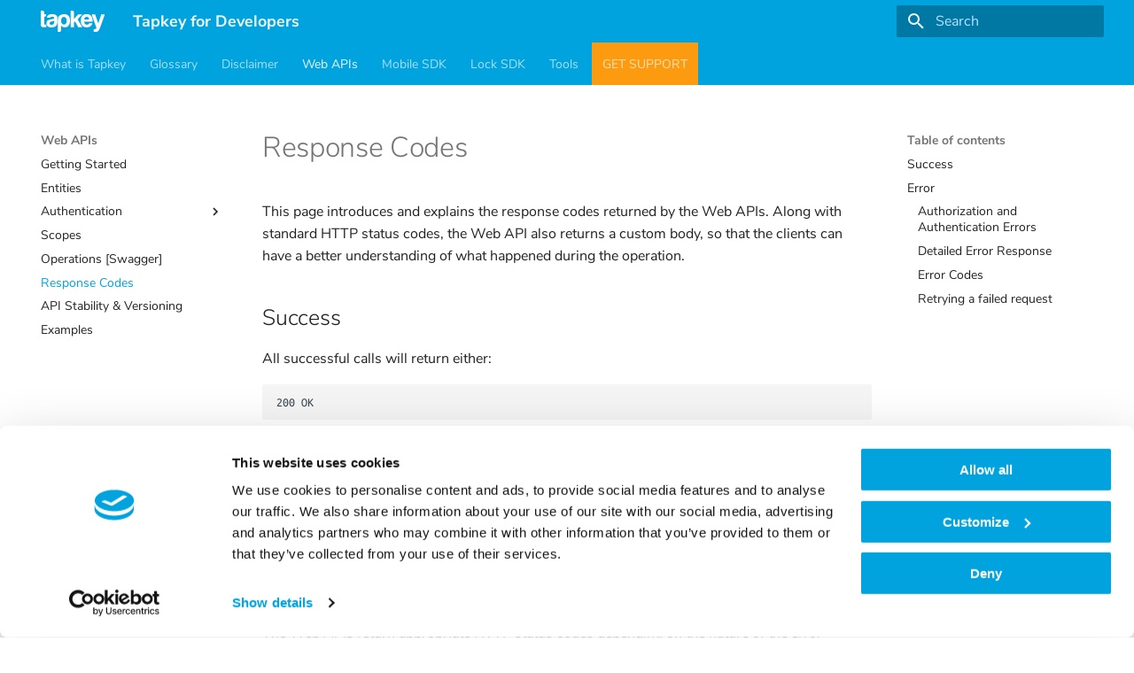

--- FILE ---
content_type: text/html
request_url: https://developers.tapkey.io/api/response_codes/
body_size: 10873
content:
<!doctype html><html lang=en class=no-js> <head><meta charset=utf-8><meta name=viewport content="width=device-width,initial-scale=1"><meta name=description content="Tapkey for Developers"><meta name=author content="Tapkey GmbH"><link href=https://developers.tapkey.io/api/response_codes/ rel=canonical><link href=../../openapi/tapkey_access_management_web_api_v1/ rel=prev><link href=../stability_and_versioning/ rel=next><link rel=icon href=../../assets/images/tk-favicon.png><meta name=generator content="mkdocs-1.4.2, mkdocs-material-9.1.6"><title>Response Codes - Tapkey for Developers</title><link rel=stylesheet href=../../assets/stylesheets/main.ded33207.min.css><link rel=stylesheet href=../../assets/stylesheets/palette.a0c5b2b5.min.css><link rel=stylesheet href=../../assets/styles/extra.css><link rel=stylesheet href="../../assets/fonts/Nunito Sans/Nunito Sans.css"><link rel=stylesheet href="../../assets/fonts/Ubuntu Mono/Ubuntu Mono.css"><script>__md_scope=new URL("../..",location),__md_hash=e=>[...e].reduce((e,_)=>(e<<5)-e+_.charCodeAt(0),0),__md_get=(e,_=localStorage,t=__md_scope)=>JSON.parse(_.getItem(t.pathname+"."+e)),__md_set=(e,_,t=localStorage,a=__md_scope)=>{try{t.setItem(a.pathname+"."+e,JSON.stringify(_))}catch(e){}}</script><!-- https://github.com/mkdocs/mkdocs/issues/1979 --><meta http-equiv=cache-control content="max-age=3600"><script id=Cookiebot src=https://consent.cookiebot.com/uc.js data-cbid=35f2a10e-47d5-4ac8-ad79-60931f218bf6 data-blockingmode=auto type=text/javascript></script><!-- Google Tag Manager --><script data-cookieconsent=ignore>(function(w,d,s,l,i){w[l]=w[l]||[];w[l].push({'gtm.start':
    new Date().getTime(),event:'gtm.js'});var f=d.getElementsByTagName(s)[0],
    j=d.createElement(s),dl=l!='dataLayer'?'&l='+l:'';j.async=true;j.src=
    'https://www.googletagmanager.com/gtm.js?id='+i+dl;f.parentNode.insertBefore(j,f);
    })(window,document,'script','dataLayer','GTM-KNCT3T5');</script><!-- End Google Tag Manager --></head> <body dir=ltr data-md-color-scheme=default data-md-color-primary data-md-color-accent> <input class=md-toggle data-md-toggle=drawer type=checkbox id=__drawer autocomplete=off> <input class=md-toggle data-md-toggle=search type=checkbox id=__search autocomplete=off> <label class=md-overlay for=__drawer></label> <div data-md-component=skip> <a href=#response-codes class=md-skip> Skip to content </a> </div> <div data-md-component=announce> </div> <div data-md-color-scheme=default data-md-component=outdated hidden> </div> <header class=md-header data-md-component=header> <nav class="md-header__inner md-grid" aria-label=Header> <a href=../.. title="Tapkey for Developers" class="md-header__button md-logo" aria-label="Tapkey for Developers" data-md-component=logo> <img src=../../assets/images/tk-logo.svg alt=logo> </a> <label class="md-header__button md-icon" for=__drawer> <svg xmlns=http://www.w3.org/2000/svg viewbox="0 0 24 24"><path d="M3 6h18v2H3V6m0 5h18v2H3v-2m0 5h18v2H3v-2Z"/></svg> </label> <div class=md-header__title data-md-component=header-title> <div class=md-header__ellipsis> <div class=md-header__topic> <span class=md-ellipsis> Tapkey for Developers </span> </div> <div class=md-header__topic data-md-component=header-topic> <span class=md-ellipsis> Response Codes </span> </div> </div> </div> <label class="md-header__button md-icon" for=__search> <svg xmlns=http://www.w3.org/2000/svg viewbox="0 0 24 24"><path d="M9.5 3A6.5 6.5 0 0 1 16 9.5c0 1.61-.59 3.09-1.56 4.23l.27.27h.79l5 5-1.5 1.5-5-5v-.79l-.27-.27A6.516 6.516 0 0 1 9.5 16 6.5 6.5 0 0 1 3 9.5 6.5 6.5 0 0 1 9.5 3m0 2C7 5 5 7 5 9.5S7 14 9.5 14 14 12 14 9.5 12 5 9.5 5Z"/></svg> </label> <div class=md-search data-md-component=search role=dialog> <label class=md-search__overlay for=__search></label> <div class=md-search__inner role=search> <form class=md-search__form name=search> <input type=text class=md-search__input name=query aria-label=Search placeholder=Search autocapitalize=off autocorrect=off autocomplete=off spellcheck=false data-md-component=search-query required> <label class="md-search__icon md-icon" for=__search> <svg xmlns=http://www.w3.org/2000/svg viewbox="0 0 24 24"><path d="M9.5 3A6.5 6.5 0 0 1 16 9.5c0 1.61-.59 3.09-1.56 4.23l.27.27h.79l5 5-1.5 1.5-5-5v-.79l-.27-.27A6.516 6.516 0 0 1 9.5 16 6.5 6.5 0 0 1 3 9.5 6.5 6.5 0 0 1 9.5 3m0 2C7 5 5 7 5 9.5S7 14 9.5 14 14 12 14 9.5 12 5 9.5 5Z"/></svg> <svg xmlns=http://www.w3.org/2000/svg viewbox="0 0 24 24"><path d="M20 11v2H8l5.5 5.5-1.42 1.42L4.16 12l7.92-7.92L13.5 5.5 8 11h12Z"/></svg> </label> <nav class=md-search__options aria-label=Search> <button type=reset class="md-search__icon md-icon" title=Clear aria-label=Clear tabindex=-1> <svg xmlns=http://www.w3.org/2000/svg viewbox="0 0 24 24"><path d="M19 6.41 17.59 5 12 10.59 6.41 5 5 6.41 10.59 12 5 17.59 6.41 19 12 13.41 17.59 19 19 17.59 13.41 12 19 6.41Z"/></svg> </button> </nav> </form> <div class=md-search__output> <div class=md-search__scrollwrap data-md-scrollfix> <div class=md-search-result data-md-component=search-result> <div class=md-search-result__meta> Initializing search </div> <ol class=md-search-result__list role=presentation></ol> </div> </div> </div> </div> </div> </nav> </header> <div class=md-container data-md-component=container> <nav class=md-tabs aria-label=Tabs data-md-component=tabs> <div class=md-grid> <ul class=md-tabs__list> <li class=md-tabs__item> <a href=../../what_is_tapkey/ class=md-tabs__link> What is Tapkey </a> </li> <li class=md-tabs__item> <a href=../../glossary/ class=md-tabs__link> Glossary </a> </li> <li class=md-tabs__item> <a href=../../disclaimer/ class=md-tabs__link> Disclaimer </a> </li> <li class=md-tabs__item> <a href=../getting_started/ class="md-tabs__link md-tabs__link--active"> Web APIs </a> </li> <li class=md-tabs__item> <a href=../../mobile/introduction/ class=md-tabs__link> Mobile SDK </a> </li> <li class=md-tabs__item> <a href=../../lock/introduction/ class=md-tabs__link> Lock SDK </a> </li> <li class=md-tabs__item> <a href=../../tools/test_agent/ class=md-tabs__link> Tools </a> </li> <li class=md-tabs__item> <a href=../../get_support/ class=md-tabs__link> GET SUPPORT </a> </li> </ul> </div> </nav> <main class=md-main data-md-component=main> <div class="md-main__inner md-grid"> <div class="md-sidebar md-sidebar--primary" data-md-component=sidebar data-md-type=navigation> <div class=md-sidebar__scrollwrap> <div class=md-sidebar__inner> <nav class="md-nav md-nav--primary md-nav--lifted" aria-label=Navigation data-md-level=0> <label class=md-nav__title for=__drawer> <a href=../.. title="Tapkey for Developers" class="md-nav__button md-logo" aria-label="Tapkey for Developers" data-md-component=logo> <img src=../../assets/images/tk-logo.svg alt=logo> </a> Tapkey for Developers </label> <ul class=md-nav__list data-md-scrollfix> <li class=md-nav__item> <a href=../../what_is_tapkey/ class=md-nav__link> What is Tapkey </a> </li> <li class=md-nav__item> <a href=../../glossary/ class=md-nav__link> Glossary </a> </li> <li class=md-nav__item> <a href=../../disclaimer/ class=md-nav__link> Disclaimer </a> </li> <li class="md-nav__item md-nav__item--active md-nav__item--nested"> <input class="md-nav__toggle md-toggle " type=checkbox id=__nav_4 checked> <label class=md-nav__link for=__nav_4 id=__nav_4_label tabindex=0> Web APIs <span class="md-nav__icon md-icon"></span> </label> <nav class=md-nav data-md-level=1 aria-labelledby=__nav_4_label aria-expanded=true> <label class=md-nav__title for=__nav_4> <span class="md-nav__icon md-icon"></span> Web APIs </label> <ul class=md-nav__list data-md-scrollfix> <li class=md-nav__item> <a href=../getting_started/ class=md-nav__link> Getting Started </a> </li> <li class=md-nav__item> <a href=../entities/ class=md-nav__link> Entities </a> </li> <li class="md-nav__item md-nav__item--nested"> <input class="md-nav__toggle md-toggle " type=checkbox id=__nav_4_3> <label class=md-nav__link for=__nav_4_3 id=__nav_4_3_label tabindex=0> Authentication <span class="md-nav__icon md-icon"></span> </label> <nav class=md-nav data-md-level=2 aria-labelledby=__nav_4_3_label aria-expanded=false> <label class=md-nav__title for=__nav_4_3> <span class="md-nav__icon md-icon"></span> Authentication </label> <ul class=md-nav__list data-md-scrollfix> <li class=md-nav__item> <a href=../authentication/authorization_options/ class=md-nav__link> Authorization Options </a> </li> <li class=md-nav__item> <a href=../authentication/client_credentials/ class=md-nav__link> Client Credentials </a> </li> <li class=md-nav__item> <a href=../authentication/authorization_code/ class=md-nav__link> Authorization Code </a> </li> <li class=md-nav__item> <a href=../authentication/pkce/ class=md-nav__link> Authorization Code with PKCE </a> </li> <li class=md-nav__item> <a href=../authentication/token_exchange/ class=md-nav__link> Token Exchange </a> </li> <li class=md-nav__item> <a href=../authentication/external_users/ class=md-nav__link> External Users </a> </li> <li class=md-nav__item> <a href=../authentication/identity_providers/ class=md-nav__link> Identity Providers </a> </li> <li class=md-nav__item> <a href=../authentication/registration/ class=md-nav__link> OAuth Client Registration </a> </li> </ul> </nav> </li> <li class=md-nav__item> <a href=../scopes/ class=md-nav__link> Scopes </a> </li> <li class=md-nav__item> <a href=../../openapi/tapkey_access_management_web_api_v1/ class=md-nav__link> Operations [Swagger] </a> </li> <li class="md-nav__item md-nav__item--active"> <input class="md-nav__toggle md-toggle" type=checkbox id=__toc> <label class="md-nav__link md-nav__link--active" for=__toc> Response Codes <span class="md-nav__icon md-icon"></span> </label> <a href=./ class="md-nav__link md-nav__link--active"> Response Codes </a> <nav class="md-nav md-nav--secondary" aria-label="Table of contents"> <label class=md-nav__title for=__toc> <span class="md-nav__icon md-icon"></span> Table of contents </label> <ul class=md-nav__list data-md-component=toc data-md-scrollfix> <li class=md-nav__item> <a href=#success class=md-nav__link> Success </a> </li> <li class=md-nav__item> <a href=#error class=md-nav__link> Error </a> <nav class=md-nav aria-label=Error> <ul class=md-nav__list> <li class=md-nav__item> <a href=#authorization-and-authentication-errors class=md-nav__link> Authorization and Authentication Errors </a> </li> <li class=md-nav__item> <a href=#detailed-error-response class=md-nav__link> Detailed Error Response </a> </li> <li class=md-nav__item> <a href=#error-codes class=md-nav__link> Error Codes </a> </li> <li class=md-nav__item> <a href=#retrying-a-failed-request class=md-nav__link> Retrying a failed request </a> </li> </ul> </nav> </li> </ul> </nav> </li> <li class=md-nav__item> <a href=../stability_and_versioning/ class=md-nav__link> API Stability & Versioning </a> </li> <li class=md-nav__item> <a href=../examples/ class=md-nav__link> Examples </a> </li> </ul> </nav> </li> <li class="md-nav__item md-nav__item--nested"> <input class="md-nav__toggle md-toggle " type=checkbox id=__nav_5> <label class=md-nav__link for=__nav_5 id=__nav_5_label tabindex=0> Mobile SDK <span class="md-nav__icon md-icon"></span> </label> <nav class=md-nav data-md-level=1 aria-labelledby=__nav_5_label aria-expanded=false> <label class=md-nav__title for=__nav_5> <span class="md-nav__icon md-icon"></span> Mobile SDK </label> <ul class=md-nav__list data-md-scrollfix> <li class=md-nav__item> <a href=../../mobile/introduction/ class=md-nav__link> Introduction </a> </li> <li class=md-nav__item> <a href=../../mobile/authentication/ class=md-nav__link> Authentication </a> </li> <li class=md-nav__item> <a href=../../mobile/mobile_apps/ class=md-nav__link> Register Mobile Apps </a> </li> <li class=md-nav__item> <a href=../../mobile/available_locks/ class=md-nav__link> Listing available locks </a> </li> <li class=md-nav__item> <a href=../../mobile/hce/ class=md-nav__link> HCE </a> </li> <li class="md-nav__item md-nav__item--nested"> <input class="md-nav__toggle md-toggle " type=checkbox id=__nav_5_6> <label class=md-nav__link for=__nav_5_6 id=__nav_5_6_label tabindex=0> Android <span class="md-nav__icon md-icon"></span> </label> <nav class=md-nav data-md-level=2 aria-labelledby=__nav_5_6_label aria-expanded=false> <label class=md-nav__title for=__nav_5_6> <span class="md-nav__icon md-icon"></span> Android </label> <ul class=md-nav__list data-md-scrollfix> <li class=md-nav__item> <a href=../../mobile/android/getting_started/ class=md-nav__link> Getting Started </a> </li> <li class=md-nav__item> <a href=../../mobile/android/keep_up_to_date/ class=md-nav__link> Keep data up to date </a> </li> <li class=md-nav__item> <a href=../../mobile/android/user_grants/ class=md-nav__link> User Grants </a> </li> <li class=md-nav__item> <a href=../../mobile/android/mobile_keys/ class=md-nav__link> Mobile Keys </a> </li> <li class=md-nav__item> <a href=../../mobile/android/ble_scanning/ class=md-nav__link> BLE Scanning </a> </li> <li class=md-nav__item> <a href=../../mobile/android/hce/ class=md-nav__link> HCE </a> </li> <li class=md-nav__item> <a href=../../mobile/android/sync_transponder/ class=md-nav__link> Synchronizing NFC Transponders </a> </li> <li class="md-nav__item md-nav__item--nested"> <input class="md-nav__toggle md-toggle " type=checkbox id=__nav_5_6_8> <label class=md-nav__link for=__nav_5_6_8 id=__nav_5_6_8_label tabindex=0> Upgrade <span class="md-nav__icon md-icon"></span> </label> <nav class=md-nav data-md-level=3 aria-labelledby=__nav_5_6_8_label aria-expanded=false> <label class=md-nav__title for=__nav_5_6_8> <span class="md-nav__icon md-icon"></span> Upgrade </label> <ul class=md-nav__list data-md-scrollfix> <li class=md-nav__item> <a href=../../mobile/android/migrations/migration/ class=md-nav__link> Overview </a> </li> <li class=md-nav__item> <a href=../../mobile/android/migrations/2.50.0_and_later/ class=md-nav__link> 2.50.0 and Later </a> </li> <li class=md-nav__item> <a href=../../mobile/android/migrations/2.44.0_and_later/ class=md-nav__link> 2.44.0 and Later </a> </li> <li class=md-nav__item> <a href=../../mobile/android/migrations/2.39.3_and_later/ class=md-nav__link> 2.39.3 and Later </a> </li> <li class=md-nav__item> <a href=../../mobile/android/migrations/2.35.17_and_later/ class=md-nav__link> 2.35.17 and Later </a> </li> <li class=md-nav__item> <a href=../../mobile/android/migrations/2.28.0_and_later/ class=md-nav__link> 2.28.0 and Later </a> </li> <li class=md-nav__item> <a href=../../mobile/android/migrations/2.18.0.1_and_later/ class=md-nav__link> 2.18.0.1 and Later </a> </li> <li class=md-nav__item> <a href=../../mobile/android/migrations/2.15.3.0_and_later/ class=md-nav__link> 2.15.3.0 and Later </a> </li> <li class=md-nav__item> <a href=../../mobile/android/migrations/2.12.7.0_and_later/ class=md-nav__link> 2.12.7.0 and Later </a> </li> <li class=md-nav__item> <a href=../../mobile/android/migrations/2.3.0.0_and_later/ class=md-nav__link> 2.3.0.0 and Later </a> </li> <li class=md-nav__item> <a href=../../mobile/android/migrations/2.2.0.0_and_later/ class=md-nav__link> 2.2.0.0 and Later </a> </li> <li class=md-nav__item> <a href=../../mobile/android/migrations/1.15.12.0_and_later/ class=md-nav__link> 1.15.12.0 and Later </a> </li> <li class=md-nav__item> <a href=../../mobile/android/migrations/1.15.5.0_and_later/ class=md-nav__link> 1.15.5.0 and Later </a> </li> <li class=md-nav__item> <a href=../../mobile/android/migrations/1.15.0.0_and_later/ class=md-nav__link> 1.15.0.0 and Later </a> </li> <li class=md-nav__item> <a href=../../mobile/android/migrations/1.12.0.1_and_later/ class=md-nav__link> 1.12.0.1 and Later </a> </li> <li class=md-nav__item> <a href=../../mobile/android/migrations/1.09.0.1_and_later/ class=md-nav__link> 1.9.0.1 and Later </a> </li> </ul> </nav> </li> <li class=md-nav__item> <a href=../../mobile/android/reference/ class=md-nav__link> Javadoc </a> </li> <li class=md-nav__item> <a href=../../mobile/android/changelog/ class=md-nav__link> Changelog </a> </li> </ul> </nav> </li> <li class="md-nav__item md-nav__item--nested"> <input class="md-nav__toggle md-toggle " type=checkbox id=__nav_5_7> <label class=md-nav__link for=__nav_5_7 id=__nav_5_7_label tabindex=0> iOS <span class="md-nav__icon md-icon"></span> </label> <nav class=md-nav data-md-level=2 aria-labelledby=__nav_5_7_label aria-expanded=false> <label class=md-nav__title for=__nav_5_7> <span class="md-nav__icon md-icon"></span> iOS </label> <ul class=md-nav__list data-md-scrollfix> <li class=md-nav__item> <a href=../../mobile/ios/getting_started/ class=md-nav__link> Getting Started </a> </li> <li class=md-nav__item> <a href=../../mobile/ios/keep_up_to_date/ class=md-nav__link> Keep data up to date </a> </li> <li class=md-nav__item> <a href=../../mobile/ios/user_grants/ class=md-nav__link> User Grants </a> </li> <li class=md-nav__item> <a href=../../mobile/ios/mobile_keys/ class=md-nav__link> Mobile Keys </a> </li> <li class=md-nav__item> <a href=../../mobile/ios/ble_scanning/ class=md-nav__link> BLE Scanning </a> </li> <li class=md-nav__item> <a href=../../mobile/ios/hce/ class=md-nav__link> HCE </a> </li> <li class=md-nav__item> <a href=../../mobile/ios/sync_transponder/ class=md-nav__link> Synchronizing NFC Transponders </a> </li> <li class="md-nav__item md-nav__item--nested"> <input class="md-nav__toggle md-toggle " type=checkbox id=__nav_5_7_8> <label class=md-nav__link for=__nav_5_7_8 id=__nav_5_7_8_label tabindex=0> Upgrade <span class="md-nav__icon md-icon"></span> </label> <nav class=md-nav data-md-level=3 aria-labelledby=__nav_5_7_8_label aria-expanded=false> <label class=md-nav__title for=__nav_5_7_8> <span class="md-nav__icon md-icon"></span> Upgrade </label> <ul class=md-nav__list data-md-scrollfix> <li class=md-nav__item> <a href=../../mobile/ios/migrations/migration/ class=md-nav__link> Overview </a> </li> <li class=md-nav__item> <a href=../../mobile/ios/migrations/2.46.16_and_later/ class=md-nav__link> 2.46.16 and Later </a> </li> <li class=md-nav__item> <a href=../../mobile/ios/migrations/2.44.0_and_later/ class=md-nav__link> 2.44.0 and Later </a> </li> <li class=md-nav__item> <a href=../../mobile/ios/migrations/2.39.3_and_later/ class=md-nav__link> 2.39.3 and Later </a> </li> <li class=md-nav__item> <a href=../../mobile/ios/migrations/2.35.17_and_later/ class=md-nav__link> 2.35.17 and Later </a> </li> <li class=md-nav__item> <a href=../../mobile/ios/migrations/2.30.0_and_later/ class=md-nav__link> 2.30.0 and Later </a> </li> <li class=md-nav__item> <a href=../../mobile/ios/migrations/2.28.0_and_later/ class=md-nav__link> 2.28.0 and Later </a> </li> <li class=md-nav__item> <a href=../../mobile/ios/migrations/2.21.2.2_and_later/ class=md-nav__link> 2.21.2.2 and Later </a> </li> <li class=md-nav__item> <a href=../../mobile/ios/migrations/2.17.6.0_and_later/ class=md-nav__link> 2.17.6.0 and Later </a> </li> <li class=md-nav__item> <a href=../../mobile/ios/migrations/2.15.3.0_and_later/ class=md-nav__link> 2.15.3.0 and Later </a> </li> <li class=md-nav__item> <a href=../../mobile/ios/migrations/2.12.7.0_and_later/ class=md-nav__link> 2.12.7.0 and Later </a> </li> <li class=md-nav__item> <a href=../../mobile/ios/migrations/2.5.18.0_and_later/ class=md-nav__link> 2.5.18.0 and Later </a> </li> <li class=md-nav__item> <a href=../../mobile/ios/migrations/2.4.9.0_and_later/ class=md-nav__link> 2.4.9.0 and Later </a> </li> <li class=md-nav__item> <a href=../../mobile/ios/migrations/2.4.0.0_and_later/ class=md-nav__link> 2.4.0.0 and Later </a> </li> <li class=md-nav__item> <a href=../../mobile/ios/migrations/2.3.0.0_and_later/ class=md-nav__link> 2.3.0.0 and Later </a> </li> <li class=md-nav__item> <a href=../../mobile/ios/migrations/2.2.0.0_and_later/ class=md-nav__link> 2.2.0.0 and Later </a> </li> <li class=md-nav__item> <a href=../../mobile/ios/migrations/1.15.12.0_and_later/ class=md-nav__link> 1.15.12.0 and Later </a> </li> <li class=md-nav__item> <a href=../../mobile/ios/migrations/1.15.5.0_and_later/ class=md-nav__link> 1.15.5.0 and Later </a> </li> <li class=md-nav__item> <a href=../../mobile/ios/migrations/1.15.0.0_and_later/ class=md-nav__link> 1.15.0.0 and Later </a> </li> <li class=md-nav__item> <a href=../../mobile/ios/migrations/1.12.0.1_and_later/ class=md-nav__link> 1.12.0.1 and Later </a> </li> <li class=md-nav__item> <a href=../../mobile/ios/migrations/1.11.0.1_and_later/ class=md-nav__link> 1.11.0.1 and Later </a> </li> <li class=md-nav__item> <a href=../../mobile/ios/migrations/1.09.0.1_and_later/ class=md-nav__link> 1.9.0.1 and Later </a> </li> </ul> </nav> </li> <li class=md-nav__item> <a href=../../mobile/ios/reference/ class=md-nav__link> Swift Documentation </a> </li> <li class=md-nav__item> <a href=../../mobile/ios/changelog/ class=md-nav__link> Changelog </a> </li> </ul> </nav> </li> <li class=md-nav__item> <a href=../../mobile/things_to_consider/ class=md-nav__link> Things to Consider </a> </li> <li class="md-nav__item md-nav__item--nested"> <input class="md-nav__toggle md-toggle " type=checkbox id=__nav_5_9> <label class=md-nav__link for=__nav_5_9 id=__nav_5_9_label tabindex=0> Concepts <span class="md-nav__icon md-icon"></span> </label> <nav class=md-nav data-md-level=2 aria-labelledby=__nav_5_9_label aria-expanded=false> <label class=md-nav__title for=__nav_5_9> <span class="md-nav__icon md-icon"></span> Concepts </label> <ul class=md-nav__list data-md-scrollfix> <li class=md-nav__item> <a href=../../mobile/concepts/lock_ids/ class=md-nav__link> Lock IDs </a> </li> <li class=md-nav__item> <a href=../../mobile/concepts/custom_lock_response_data/ class=md-nav__link> Custom Lock Response Data </a> </li> <li class=md-nav__item> <a href=../../mobile/concepts/revoking_access/ class=md-nav__link> Revoking Access </a> </li> <li class=md-nav__item> <a href=../../mobile/concepts/lock_binding/ class=md-nav__link> Binding Locks </a> </li> <li class=md-nav__item> <a href=../../mobile/concepts/firmware_upgrade/ class=md-nav__link> Firmware Upgrade </a> </li> </ul> </nav> </li> <li class=md-nav__item> <a href=../../mobile/licensing/ class=md-nav__link> Licensing </a> </li> </ul> </nav> </li> <li class="md-nav__item md-nav__item--nested"> <input class="md-nav__toggle md-toggle " type=checkbox id=__nav_6> <label class=md-nav__link for=__nav_6 id=__nav_6_label tabindex=0> Lock SDK <span class="md-nav__icon md-icon"></span> </label> <nav class=md-nav data-md-level=1 aria-labelledby=__nav_6_label aria-expanded=false> <label class=md-nav__title for=__nav_6> <span class="md-nav__icon md-icon"></span> Lock SDK </label> <ul class=md-nav__list data-md-scrollfix> <li class=md-nav__item> <a href=../../lock/introduction/ class=md-nav__link> Introduction </a> </li> <li class=md-nav__item> <a href=../../lock/firmware_integration/ class=md-nav__link> Firmware Integration </a> </li> <li class=md-nav__item> <a href=../../lock/tlcp/ class=md-nav__link> TLCP </a> </li> <li class=md-nav__item> <a href=../../lock/firmware_update/ class=md-nav__link> Firmware Update </a> </li> <li class=md-nav__item> <a href=../../lock/system_requirements/ class=md-nav__link> System Requirements </a> </li> <li class="md-nav__item md-nav__item--nested"> <input class="md-nav__toggle md-toggle " type=checkbox id=__nav_6_6> <label class=md-nav__link for=__nav_6_6 id=__nav_6_6_label tabindex=0> Ports <span class="md-nav__icon md-icon"></span> </label> <nav class=md-nav data-md-level=2 aria-labelledby=__nav_6_6_label aria-expanded=false> <label class=md-nav__title for=__nav_6_6> <span class="md-nav__icon md-icon"></span> Ports </label> <ul class=md-nav__list data-md-scrollfix> <li class=md-nav__item> <a href=../../lock/Port/RefBoard_nRF52/device_setup/ class=md-nav__link> RefBoard_nRF52 </a> </li> </ul> </nav> </li> <li class=md-nav__item> <a href=../../lock/licensing/ class=md-nav__link> Licensing </a> </li> </ul> </nav> </li> <li class="md-nav__item md-nav__item--nested"> <input class="md-nav__toggle md-toggle " type=checkbox id=__nav_7> <label class=md-nav__link for=__nav_7 id=__nav_7_label tabindex=0> Tools <span class="md-nav__icon md-icon"></span> </label> <nav class=md-nav data-md-level=1 aria-labelledby=__nav_7_label aria-expanded=false> <label class=md-nav__title for=__nav_7> <span class="md-nav__icon md-icon"></span> Tools </label> <ul class=md-nav__list data-md-scrollfix> <li class=md-nav__item> <a href=../../tools/test_agent/ class=md-nav__link> Test Agent </a> </li> </ul> </nav> </li> <li class=md-nav__item> <a href=../../get_support/ class=md-nav__link> GET SUPPORT </a> </li> </ul> </nav> </div> </div> </div> <div class="md-sidebar md-sidebar--secondary" data-md-component=sidebar data-md-type=toc> <div class=md-sidebar__scrollwrap> <div class=md-sidebar__inner> <nav class="md-nav md-nav--secondary" aria-label="Table of contents"> <label class=md-nav__title for=__toc> <span class="md-nav__icon md-icon"></span> Table of contents </label> <ul class=md-nav__list data-md-component=toc data-md-scrollfix> <li class=md-nav__item> <a href=#success class=md-nav__link> Success </a> </li> <li class=md-nav__item> <a href=#error class=md-nav__link> Error </a> <nav class=md-nav aria-label=Error> <ul class=md-nav__list> <li class=md-nav__item> <a href=#authorization-and-authentication-errors class=md-nav__link> Authorization and Authentication Errors </a> </li> <li class=md-nav__item> <a href=#detailed-error-response class=md-nav__link> Detailed Error Response </a> </li> <li class=md-nav__item> <a href=#error-codes class=md-nav__link> Error Codes </a> </li> <li class=md-nav__item> <a href=#retrying-a-failed-request class=md-nav__link> Retrying a failed request </a> </li> </ul> </nav> </li> </ul> </nav> </div> </div> </div> <div class=md-content data-md-component=content> <article class="md-content__inner md-typeset"> <h1 id=response-codes>Response Codes<a class=headerlink href=#response-codes title="Permanent link">&para;</a></h1> <p>This page introduces and explains the response codes returned by the Web APIs. Along with standard HTTP status codes, the Web API also returns a custom body, so that the clients can have a better understanding of what happened during the operation.</p> <h2 id=success>Success<a class=headerlink href=#success title="Permanent link">&para;</a></h2> <p>All successful calls will return either:</p> <div class=highlight><pre><span></span><code>200 OK
</code></pre></div> <p>or</p> <div class=highlight><pre><span></span><code>204 No Content
</code></pre></div> <p>In case of <code>200 OK</code>, the returned data structure is described with the respective operation.</p> <h2 id=error>Error<a class=headerlink href=#error title="Permanent link">&para;</a></h2> <p>The Web APIs return appropriate HTTP status codes depending on the nature of the error occurred. The table below lists all the possible codes returned:</p> <table> <thead> <tr> <th>Name</th> <th>Code</th> <th>Description</th> </tr> </thead> <tbody> <tr> <td>BadRequest</td> <td><code>400</code></td> <td>Returned when the request is in any form invalid. These errors can usually be fixed by the client by trying again with the appropriate request params/body.</td> </tr> <tr> <td>Unauthorized</td> <td><code>401</code></td> <td>Returned during authentication or authorization. See more on <a href=/api/response_codes/#authorization-and-authentication-errors>Authorization and Authentication Errors</a> below.</td> </tr> <tr> <td>PaymentRequired</td> <td><code>402</code></td> <td>Returned when the subscription does not have the sufficient means to access a certain resource or execute a certain operation. For example, the owner account has exceeded the number of smartphone users allowed on its <a href=https://tapkey.com/pages/user-pricing>plan</a>.</td> </tr> <tr> <td>Forbidden</td> <td><code>403</code></td> <td>Returned in specific cases where the request is trying to access or act upon a resource which it has no permission for. For example, trying to bind a lock which is already bound.</td> </tr> <tr> <td>NotFound</td> <td><code>404</code></td> <td>Returned when the resource could not be found.</td> </tr> <tr> <td>Conflict</td> <td><code>409</code></td> <td>The request wasn't executed because the desired state is already present or the entity was modified in a simulatnous request.</td> </tr> <tr> <td>InternalServerError</td> <td><code>500</code></td> <td>May be returned in cases where an unexpected error happened during the operation.</td> </tr> </tbody> </table> <h3 id=authorization-and-authentication-errors>Authorization and Authentication Errors<a class=headerlink href=#authorization-and-authentication-errors title="Permanent link">&para;</a></h3> <p>During <a href=https://en.wikipedia.org/wiki/Authentication>authentication</a> and <a href=https://en.wikipedia.org/wiki/Authorization>authorization</a>, the Tapkey Web APIs extensively use the status code <strong><code>401 - Unauthorized</code></strong> to express a couple of error scenarios. The table below lists <strong>when/why</strong> and most importantly, <strong>what a client should do</strong> in the event of a <code>401</code> response.</p> <table> <thead> <tr> <th>When / Why</th> <th>Recommended solution</th> </tr> </thead> <tbody> <tr> <td>Expired authentication token</td> <td>The client should refresh the authentication token or, if this isn't possible, restart the authentication process, thus getting a new and valid token. As authentication tokens always have a limited lifetime, this case happens regularly during normal operation and therefore needs to be handled by the client.</td> </tr> <tr> <td>Invalid authentication token</td> <td>The client should check the authentication token which was sent to the API. Shouldn't happen during normal operation.</td> </tr> <tr> <td>The authentication token does not have the necessary scope(s) for the operation</td> <td>Check if the token contains the necessary scopes for the called endpoint (see the Operations section in the documentation). Shouldn't happen during normal operation.</td> </tr> </tbody> </table> <div class="admonition tip"> <p class=admonition-title>Expired authentication token</p> <p>In case the API returns a <code>401 - Unauthorized</code> and the client has a refresh token, it can be used to obtain a new access token. In most cases, this error is solved by this approach.</p> </div> <div class="admonition tip"> <p class=admonition-title>Lack of required scopes</p> <p>In the event of being able to execute some operations but not others, most likely your token does not have the scope(s) required by the API. This can happen either if the missing scopes haven't been requested as part of the authentication flow and/or they haven't been assigned to the OAuth Client when the client was registered. In the latter case, please check if your OAuth Client has requested the appropriate scopes. You can do this by visiting Tapkey's <a href=https://portal.tapkey.io>OAuth Clients page on portal.tapkey.io</a>. The changes made to the client will take effect immediately. Request a new token and try the failing request again.</p> </div> <h3 id=detailed-error-response>Detailed Error Response<a class=headerlink href=#detailed-error-response title="Permanent link">&para;</a></h3> <p>In case of an error, in addition to returning the HTTP status code, the Tapkey Web APIs also return a JSON structure in the response body, giving more information about what happened. An example of such a response is:</p> <div class=highlight><pre><span></span><code>{
   &quot;ErrorCode&quot;:&quot;Duplicate&quot;,
   &quot;ErrorMessage&quot;:&quot;only one grant allowed per lock and user/card&quot;,
   &quot;ErrorDetails&quot;:&quot;&quot;,
   &quot;UserErrorMessage&quot;:&quot;&quot;
}
</code></pre></div> <p>The table below shows a description of each field inside of the JSON error response.</p> <table> <thead> <tr> <th>Name</th> <th>Type</th> <th>Description</th> </tr> </thead> <tbody> <tr> <td><code>ErrorCode</code></td> <td>string</td> <td>The error code assigned by the API in certain specific error cases. See <a href=/api/response_codes/#error-codes>error codes below</a>.</td> </tr> <tr> <td><code>ErrorMessage</code></td> <td>string</td> <td>A short description of the error.</td> </tr> <tr> <td><code>ErrorDetails</code></td> <td>string</td> <td>A more detailed description of the error.</td> </tr> <tr> <td><code>UserErrorMessage</code></td> <td>string</td> <td>A user-friendly error message returned in specific cases. This message is localized according to the <code>Accept-Language</code> header in the request. If the language is not supported, the message will be returned in English.</td> </tr> </tbody> </table> <div class="admonition info"> <p class=admonition-title>Error messages localization</p> <p>The <code>ErrorMessage</code> and <code>ErrorDetails</code> fields in the response body are not localized, and are always returned in English. The main purpose of these fields are to help troubleshoot problems. It is not advised to return these values to end users.</p> </div> <h3 id=error-codes>Error Codes<a class=headerlink href=#error-codes title="Permanent link">&para;</a></h3> <p>The <code>ErrorCode</code> field returned by the API helps in identifying the nature of the problem. Not all errors returned by the API will have a corresponding <code>ErrorCode</code> assigned to them. In essence, the error codes usually map to well-known invalid situations that can happen during a request.</p> <h3 id=retrying-a-failed-request>Retrying a failed request<a class=headerlink href=#retrying-a-failed-request title="Permanent link">&para;</a></h3> <p>In case of an error response, before running a request retry, it is required to evaluate if it is needed in the specific scenario. This can be decided based on the response code and following table will explain when it makes sense.</p> <table> <thead> <tr> <th>Name</th> <th>Response code</th> <th>Retry</th> <th>Description</th> </tr> </thead> <tbody> <tr> <td>BadRequest</td> <td><code>4xx</code></td> <td>No</td> <td>Request is invalid and it makes no sense to retry it without changing the request params or body.</td> </tr> <tr> <td>Unauthorized</td> <td><code>401</code></td> <td>No</td> <td>Authentication or authorization error. Retry will return the same result. Depending on the case, reauthentication might be needed.</td> </tr> <tr> <td>Forbidden</td> <td><code>403</code></td> <td>No</td> <td>Permissions error. Retrying makes sense only after permissions have been updated.</td> </tr> <tr> <td>Conflict</td> <td><code>409</code></td> <td>Depends</td> <td>In case of concurrency issues, retry is recommended, but applying an exponential backoff strategy is required.</td> </tr> <tr> <td>InternalServerError</td> <td><code>500</code></td> <td>Yes</td> <td>Internal sever error. Something has gone wrong on the server and request retry is recommended, but applying an exponential backoff strategy is required.</td> </tr> </tbody> </table> <div class="admonition warning"> <p class=admonition-title>Implement exponential backoff</p> <p>When retrying a request always implement an <a href=https://en.wikipedia.org/wiki/Exponential_backoff>exponential backoff</a> technique to avoid generation of an excessive load on the Tapkey backend. Exponential backoff basically refers to a technique where an exponentially growing delay is inserted between individual retry attempts.</p> </div> </article> </div> </div> </main> <!--
  Copyright (c) 2016-2020 Martin Donath <martin.donath@squidfunk.com>

  Permission is hereby granted, free of charge, to any person obtaining a copy
  of this software and associated documentation files (the "Software"), to
  deal in the Software without restriction, including without limitation the
  rights to use, copy, modify, merge, publish, distribute, sublicense, and/or
  sell copies of the Software, and to permit persons to whom the Software is
  furnished to do so, subject to the following conditions:

  The above copyright notice and this permission notice shall be included in
  all copies or substantial portions of the Software.

  THE SOFTWARE IS PROVIDED "AS IS", WITHOUT WARRANTY OF ANY KIND, EXPRESS OR
  IMPLIED, INCLUDING BUT NOT LIMITED TO THE WARRANTIES OF MERCHANTABILITY,
  FITNESS FOR A PARTICULAR PURPOSE AND NON-INFRINGEMENT. IN NO EVENT SHALL THE
  AUTHORS OR COPYRIGHT HOLDERS BE LIABLE FOR ANY CLAIM, DAMAGES OR OTHER
  LIABILITY, WHETHER IN AN ACTION OF CONTRACT, TORT OR OTHERWISE, ARISING
  FROM, OUT OF OR IN CONNECTION WITH THE SOFTWARE OR THE USE OR OTHER DEALINGS
  IN THE SOFTWARE.
--> <!-- Application footer --> <footer class=md-footer> <!-- Link to previous and/or next page --> <div class=md-footer-nav> <nav class="md-footer-nav__inner md-grid" aria-label> <!-- Link to previous page --> <a href=../../openapi/tapkey_access_management_web_api_v1/ title="Operations [Swagger]" class="md-footer-nav__link md-footer-nav__link--prev" rel=prev> <div class="md-footer-nav__button md-icon"> <svg xmlns=http://www.w3.org/2000/svg viewbox="0 0 24 24"><path d="M20 11v2H8l5.5 5.5-1.42 1.42L4.16 12l7.92-7.92L13.5 5.5 8 11h12Z"/></svg> </div> <div class=md-footer-nav__title> <div class=md-ellipsis> <span class=md-footer-nav__direction> Previous </span> Operations [Swagger] </div> </div> </a> <!-- Link to next page --> <a href=../stability_and_versioning/ title="API Stability & Versioning" class="md-footer-nav__link md-footer-nav__link--next" rel=next> <div class=md-footer-nav__title> <div class=md-ellipsis> <span class=md-footer-nav__direction> Next </span> API Stability & Versioning </div> </div> <div class="md-footer-nav__button md-icon"> <svg xmlns=http://www.w3.org/2000/svg viewbox="0 0 24 24"><path d="M4 11v2h12l-5.5 5.5 1.42 1.42L19.84 12l-7.92-7.92L10.5 5.5 16 11H4Z"/></svg> </div> </a> </nav> </div> <!-- Further information --> <div class="md-footer-meta md-typeset"> <div class="md-footer-meta__inner md-grid"> <!-- Copyright and theme information --> <div class=md-footer-copyright> <div class=md-footer-copyright__highlight> Copyright &copy; 2021 Tapkey GmbH </div> Version 2.50.3.0 <span>- 20250801-1222_M_25003000_5ec9e5a4</span><br> Made with <a href=https://squidfunk.github.io/mkdocs-material/ target=_blank rel=noopener> Material for MkDocs </a> </div> <!-- Social links --> <div class=md-social> <a href=https://www.tapkey.io target=_blank rel=noopener title=www.tapkey.io class=md-social__link> <svg xmlns=http://www.w3.org/2000/svg viewbox="0 0 512 512"><!-- Font Awesome Free 6.4.0 by @fontawesome - https://fontawesome.com License - https://fontawesome.com/license/free (Icons: CC BY 4.0, Fonts: SIL OFL 1.1, Code: MIT License) Copyright 2023 Fonticons, Inc.--><path d="M352 256c0 22.2-1.2 43.6-3.3 64H163.3c-2.2-20.4-3.3-41.8-3.3-64s1.2-43.6 3.3-64h185.4c2.2 20.4 3.3 41.8 3.3 64zm28.8-64h123.1c5.3 20.5 8.1 41.9 8.1 64s-2.8 43.5-8.1 64H380.8c2.1-20.6 3.2-42 3.2-64s-1.1-43.4-3.2-64zm112.6-32H376.7c-10-63.9-29.8-117.4-55.3-151.6 78.3 20.7 142 77.5 171.9 151.6zm-149.1 0H167.7c6.1-36.4 15.5-68.6 27-94.7 10.5-23.6 22.2-40.7 33.5-51.5C239.4 3.2 248.7 0 256 0s16.6 3.2 27.8 13.8c11.3 10.8 23 27.9 33.5 51.5 11.6 26 20.9 58.2 27 94.7zm-209 0H18.6c30-74.1 93.6-130.9 172-151.6-25.5 34.2-45.3 87.7-55.3 151.6zM8.1 192h123.1c-2.1 20.6-3.2 42-3.2 64s1.1 43.4 3.2 64H8.1C2.8 299.5 0 278.1 0 256s2.8-43.5 8.1-64zm186.6 254.6c-11.6-26-20.9-58.2-27-94.6h176.6c-6.1 36.4-15.5 68.6-27 94.6-10.5 23.6-22.2 40.7-33.5 51.5-11.2 10.7-20.5 13.9-27.8 13.9s-16.6-3.2-27.8-13.8c-11.3-10.8-23-27.9-33.5-51.5zM135.3 352c10 63.9 29.8 117.4 55.3 151.6-78.4-20.7-142-77.5-172-151.6h116.7zm358.1 0c-30 74.1-93.6 130.9-171.9 151.6 25.5-34.2 45.2-87.7 55.3-151.6h116.6z"/></svg> </a> <a href=https://shop.tapkey.com target=_blank rel=noopener title=shop.tapkey.com class=md-social__link> <svg xmlns=http://www.w3.org/2000/svg viewbox="0 0 576 512"><!-- Font Awesome Free 6.4.0 by @fontawesome - https://fontawesome.com License - https://fontawesome.com/license/free (Icons: CC BY 4.0, Fonts: SIL OFL 1.1, Code: MIT License) Copyright 2023 Fonticons, Inc.--><path d="M0 24C0 10.7 10.7 0 24 0h45.5c22 0 41.5 12.8 50.6 32h411c26.3 0 45.5 25 38.6 50.4l-41 152.3c-8.5 31.4-37 53.3-69.5 53.3H170.7l5.4 28.5c2.2 11.3 12.1 19.5 23.6 19.5H488c13.3 0 24 10.7 24 24s-10.7 24-24 24H199.7c-34.6 0-64.3-24.6-70.7-58.5l-51.6-271c-.7-3.8-4-6.5-7.9-6.5H24C10.7 48 0 37.3 0 24zm128 440a48 48 0 1 1 96 0 48 48 0 1 1-96 0zm336-48a48 48 0 1 1 0 96 48 48 0 1 1 0-96z"/></svg> </a> <a href=https://github.com/tapkey target=_blank rel=noopener title=github.com class=md-social__link> <svg xmlns=http://www.w3.org/2000/svg viewbox="0 0 496 512"><!-- Font Awesome Free 6.4.0 by @fontawesome - https://fontawesome.com License - https://fontawesome.com/license/free (Icons: CC BY 4.0, Fonts: SIL OFL 1.1, Code: MIT License) Copyright 2023 Fonticons, Inc.--><path d="M165.9 397.4c0 2-2.3 3.6-5.2 3.6-3.3.3-5.6-1.3-5.6-3.6 0-2 2.3-3.6 5.2-3.6 3-.3 5.6 1.3 5.6 3.6zm-31.1-4.5c-.7 2 1.3 4.3 4.3 4.9 2.6 1 5.6 0 6.2-2s-1.3-4.3-4.3-5.2c-2.6-.7-5.5.3-6.2 2.3zm44.2-1.7c-2.9.7-4.9 2.6-4.6 4.9.3 2 2.9 3.3 5.9 2.6 2.9-.7 4.9-2.6 4.6-4.6-.3-1.9-3-3.2-5.9-2.9zM244.8 8C106.1 8 0 113.3 0 252c0 110.9 69.8 205.8 169.5 239.2 12.8 2.3 17.3-5.6 17.3-12.1 0-6.2-.3-40.4-.3-61.4 0 0-70 15-84.7-29.8 0 0-11.4-29.1-27.8-36.6 0 0-22.9-15.7 1.6-15.4 0 0 24.9 2 38.6 25.8 21.9 38.6 58.6 27.5 72.9 20.9 2.3-16 8.8-27.1 16-33.7-55.9-6.2-112.3-14.3-112.3-110.5 0-27.5 7.6-41.3 23.6-58.9-2.6-6.5-11.1-33.3 2.6-67.9 20.9-6.5 69 27 69 27 20-5.6 41.5-8.5 62.8-8.5s42.8 2.9 62.8 8.5c0 0 48.1-33.6 69-27 13.7 34.7 5.2 61.4 2.6 67.9 16 17.7 25.8 31.5 25.8 58.9 0 96.5-58.9 104.2-114.8 110.5 9.2 7.9 17 22.9 17 46.4 0 33.7-.3 75.4-.3 83.6 0 6.5 4.6 14.4 17.3 12.1C428.2 457.8 496 362.9 496 252 496 113.3 383.5 8 244.8 8zM97.2 352.9c-1.3 1-1 3.3.7 5.2 1.6 1.6 3.9 2.3 5.2 1 1.3-1 1-3.3-.7-5.2-1.6-1.6-3.9-2.3-5.2-1zm-10.8-8.1c-.7 1.3.3 2.9 2.3 3.9 1.6 1 3.6.7 4.3-.7.7-1.3-.3-2.9-2.3-3.9-2-.6-3.6-.3-4.3.7zm32.4 35.6c-1.6 1.3-1 4.3 1.3 6.2 2.3 2.3 5.2 2.6 6.5 1 1.3-1.3.7-4.3-1.3-6.2-2.2-2.3-5.2-2.6-6.5-1zm-11.4-14.7c-1.6 1-1.6 3.6 0 5.9 1.6 2.3 4.3 3.3 5.6 2.3 1.6-1.3 1.6-3.9 0-6.2-1.4-2.3-4-3.3-5.6-2z"/></svg> </a> <a href=https://twitter.com/gettapkey target=_blank rel=noopener title=twitter.com class=md-social__link> <svg xmlns=http://www.w3.org/2000/svg viewbox="0 0 512 512"><!-- Font Awesome Free 6.4.0 by @fontawesome - https://fontawesome.com License - https://fontawesome.com/license/free (Icons: CC BY 4.0, Fonts: SIL OFL 1.1, Code: MIT License) Copyright 2023 Fonticons, Inc.--><path d="M459.37 151.716c.325 4.548.325 9.097.325 13.645 0 138.72-105.583 298.558-298.558 298.558-59.452 0-114.68-17.219-161.137-47.106 8.447.974 16.568 1.299 25.34 1.299 49.055 0 94.213-16.568 130.274-44.832-46.132-.975-84.792-31.188-98.112-72.772 6.498.974 12.995 1.624 19.818 1.624 9.421 0 18.843-1.3 27.614-3.573-48.081-9.747-84.143-51.98-84.143-102.985v-1.299c13.969 7.797 30.214 12.67 47.431 13.319-28.264-18.843-46.781-51.005-46.781-87.391 0-19.492 5.197-37.36 14.294-52.954 51.655 63.675 129.3 105.258 216.365 109.807-1.624-7.797-2.599-15.918-2.599-24.04 0-57.828 46.782-104.934 104.934-104.934 30.213 0 57.502 12.67 76.67 33.137 23.715-4.548 46.456-13.32 66.599-25.34-7.798 24.366-24.366 44.833-46.132 57.827 21.117-2.273 41.584-8.122 60.426-16.243-14.292 20.791-32.161 39.308-52.628 54.253z"/></svg> </a> <a href=https://www.facebook.com/tapkey target=_blank rel=noopener title=www.facebook.com class=md-social__link> <svg xmlns=http://www.w3.org/2000/svg viewbox="0 0 512 512"><!-- Font Awesome Free 6.4.0 by @fontawesome - https://fontawesome.com License - https://fontawesome.com/license/free (Icons: CC BY 4.0, Fonts: SIL OFL 1.1, Code: MIT License) Copyright 2023 Fonticons, Inc.--><path d="M504 256C504 119 393 8 256 8S8 119 8 256c0 123.78 90.69 226.38 209.25 245V327.69h-63V256h63v-54.64c0-62.15 37-96.48 93.67-96.48 27.14 0 55.52 4.84 55.52 4.84v61h-31.28c-30.8 0-40.41 19.12-40.41 38.73V256h68.78l-11 71.69h-57.78V501C413.31 482.38 504 379.78 504 256z"/></svg> </a> <a href=https://www.youtube.com/tapkey target=_blank rel=noopener title=www.youtube.com class=md-social__link> <svg xmlns=http://www.w3.org/2000/svg viewbox="0 0 576 512"><!-- Font Awesome Free 6.4.0 by @fontawesome - https://fontawesome.com License - https://fontawesome.com/license/free (Icons: CC BY 4.0, Fonts: SIL OFL 1.1, Code: MIT License) Copyright 2023 Fonticons, Inc.--><path d="M549.655 124.083c-6.281-23.65-24.787-42.276-48.284-48.597C458.781 64 288 64 288 64S117.22 64 74.629 75.486c-23.497 6.322-42.003 24.947-48.284 48.597-11.412 42.867-11.412 132.305-11.412 132.305s0 89.438 11.412 132.305c6.281 23.65 24.787 41.5 48.284 47.821C117.22 448 288 448 288 448s170.78 0 213.371-11.486c23.497-6.321 42.003-24.171 48.284-47.821 11.412-42.867 11.412-132.305 11.412-132.305s0-89.438-11.412-132.305zm-317.51 213.508V175.185l142.739 81.205-142.739 81.201z"/></svg> </a> <a href=https://at.linkedin.com/company/tapkey target=_blank rel=noopener title=at.linkedin.com class=md-social__link> <svg xmlns=http://www.w3.org/2000/svg viewbox="0 0 448 512"><!-- Font Awesome Free 6.4.0 by @fontawesome - https://fontawesome.com License - https://fontawesome.com/license/free (Icons: CC BY 4.0, Fonts: SIL OFL 1.1, Code: MIT License) Copyright 2023 Fonticons, Inc.--><path d="M416 32H31.9C14.3 32 0 46.5 0 64.3v383.4C0 465.5 14.3 480 31.9 480H416c17.6 0 32-14.5 32-32.3V64.3c0-17.8-14.4-32.3-32-32.3zM135.4 416H69V202.2h66.5V416zm-33.2-243c-21.3 0-38.5-17.3-38.5-38.5S80.9 96 102.2 96c21.2 0 38.5 17.3 38.5 38.5 0 21.3-17.2 38.5-38.5 38.5zm282.1 243h-66.4V312c0-24.8-.5-56.7-34.5-56.7-34.6 0-39.9 27-39.9 54.9V416h-66.4V202.2h63.7v29.2h.9c8.9-16.8 30.6-34.5 62.9-34.5 67.2 0 79.7 44.3 79.7 101.9V416z"/></svg> </a> </div> </div> </div> </footer> </div> <div class=md-dialog data-md-component=dialog> <div class="md-dialog__inner md-typeset"></div> </div> <script id=__config type=application/json>{"base": "../..", "features": ["navigation.tabs"], "search": "../../assets/javascripts/workers/search.208ed371.min.js", "translations": {"clipboard.copied": "Copied to clipboard", "clipboard.copy": "Copy to clipboard", "search.result.more.one": "1 more on this page", "search.result.more.other": "# more on this page", "search.result.none": "No matching documents", "search.result.one": "1 matching document", "search.result.other": "# matching documents", "search.result.placeholder": "Type to start searching", "search.result.term.missing": "Missing", "select.version": "Select version"}, "version": "2.50.3.0"}</script> <script src=../../assets/javascripts/bundle.51198bba.min.js></script> <script src=../../assets/javascripts/mathjax.js></script> <script src="https://cdnjs.cloudflare.com/ajax/libs/mathjax/2.7.0/MathJax.js?config=TeX-MML-AM_CHTML"></script> <script src=https://unpkg.com/mermaid@8.5.2/dist/mermaid.min.js></script> <script src=../../assets/javascripts/mermaid.js></script> </body> </html>

--- FILE ---
content_type: text/css
request_url: https://developers.tapkey.io/assets/stylesheets/main.ded33207.min.css
body_size: 19696
content:
@charset "UTF-8";html{-webkit-text-size-adjust:none;-moz-text-size-adjust:none;text-size-adjust:none;box-sizing:border-box}*,:after,:before{box-sizing:inherit}@media (prefers-reduced-motion){*,:after,:before{transition:none!important}}body{margin:0}a,button,input,label{-webkit-tap-highlight-color:transparent}a{color:inherit;text-decoration:none}hr{border:0;box-sizing:initial;display:block;height:.05rem;overflow:visible;padding:0}small{font-size:80%}sub,sup{line-height:1em}img{border-style:none}table{border-collapse:initial;border-spacing:0}td,th{font-weight:400;vertical-align:top}button{background:#0000;border:0;font-family:inherit;font-size:inherit;margin:0;padding:0}input{border:0;outline:none}:root{--md-primary-fg-color:#4051b5;--md-primary-fg-color--light:#5d6cc0;--md-primary-fg-color--dark:#303fa1;--md-primary-bg-color:#fff;--md-primary-bg-color--light:#ffffffb3;--md-accent-fg-color:#526cfe;--md-accent-fg-color--transparent:#526cfe1a;--md-accent-bg-color:#fff;--md-accent-bg-color--light:#ffffffb3}:root,[data-md-color-scheme=default]{--md-default-fg-color:#000000de;--md-default-fg-color--light:#0000008a;--md-default-fg-color--lighter:#00000052;--md-default-fg-color--lightest:#00000012;--md-default-bg-color:#fff;--md-default-bg-color--light:#ffffffb3;--md-default-bg-color--lighter:#ffffff4d;--md-default-bg-color--lightest:#ffffff1f;--md-code-fg-color:#36464e;--md-code-bg-color:#f5f5f5;--md-code-hl-color:#ffff0080;--md-code-hl-number-color:#d52a2a;--md-code-hl-special-color:#db1457;--md-code-hl-function-color:#a846b9;--md-code-hl-constant-color:#6e59d9;--md-code-hl-keyword-color:#3f6ec6;--md-code-hl-string-color:#1c7d4d;--md-code-hl-name-color:var(--md-code-fg-color);--md-code-hl-operator-color:var(--md-default-fg-color--light);--md-code-hl-punctuation-color:var(--md-default-fg-color--light);--md-code-hl-comment-color:var(--md-default-fg-color--light);--md-code-hl-generic-color:var(--md-default-fg-color--light);--md-code-hl-variable-color:var(--md-default-fg-color--light);--md-typeset-color:var(--md-default-fg-color);--md-typeset-a-color:var(--md-primary-fg-color);--md-typeset-mark-color:#ffff0080;--md-typeset-del-color:#f5503d26;--md-typeset-ins-color:#0bd57026;--md-typeset-kbd-color:#fafafa;--md-typeset-kbd-accent-color:#fff;--md-typeset-kbd-border-color:#b8b8b8;--md-typeset-table-color:#0000001f;--md-typeset-table-color--light:rgba(0,0,0,.035);--md-admonition-fg-color:var(--md-default-fg-color);--md-admonition-bg-color:var(--md-default-bg-color);--md-warning-fg-color:#000000de;--md-warning-bg-color:#ff9;--md-footer-fg-color:#fff;--md-footer-fg-color--light:#ffffffb3;--md-footer-fg-color--lighter:#ffffff73;--md-footer-bg-color:#000000de;--md-footer-bg-color--dark:#00000052;--md-shadow-z1:0 0.2rem 0.5rem #0000000d,0 0 0.05rem #0000001a;--md-shadow-z2:0 0.2rem 0.5rem #0000001a,0 0 0.05rem #00000040;--md-shadow-z3:0 0.2rem 0.5rem #0003,0 0 0.05rem #00000059}.md-icon svg{fill:currentcolor;display:block;height:1.2rem;width:1.2rem}body{-webkit-font-smoothing:antialiased;-moz-osx-font-smoothing:grayscale;--md-text-font-family:var(--md-text-font,_),-apple-system,BlinkMacSystemFont,Helvetica,Arial,sans-serif;--md-code-font-family:var(--md-code-font,_),SFMono-Regular,Consolas,Menlo,monospace}aside,body,input{font-feature-settings:"kern","liga";color:var(--md-typeset-color);font-family:var(--md-text-font-family)}code,kbd,pre{font-feature-settings:"kern";font-family:var(--md-code-font-family)}:root{--md-typeset-table-sort-icon:url('data:image/svg+xml;charset=utf-8,<svg xmlns="http://www.w3.org/2000/svg" viewBox="0 0 24 24"><path d="m18 21-4-4h3V7h-3l4-4 4 4h-3v10h3M2 19v-2h10v2M2 13v-2h7v2M2 7V5h4v2H2Z"/></svg>');--md-typeset-table-sort-icon--asc:url('data:image/svg+xml;charset=utf-8,<svg xmlns="http://www.w3.org/2000/svg" viewBox="0 0 24 24"><path d="M19 17h3l-4 4-4-4h3V3h2M2 17h10v2H2M6 5v2H2V5m0 6h7v2H2v-2Z"/></svg>');--md-typeset-table-sort-icon--desc:url('data:image/svg+xml;charset=utf-8,<svg xmlns="http://www.w3.org/2000/svg" viewBox="0 0 24 24"><path d="M19 7h3l-4-4-4 4h3v14h2M2 17h10v2H2M6 5v2H2V5m0 6h7v2H2v-2Z"/></svg>')}.md-typeset{-webkit-print-color-adjust:exact;color-adjust:exact;font-size:.8rem;line-height:1.6}@media print{.md-typeset{font-size:.68rem}}.md-typeset blockquote,.md-typeset dl,.md-typeset figure,.md-typeset ol,.md-typeset pre,.md-typeset ul{margin-bottom:1em;margin-top:1em}.md-typeset h1{color:var(--md-default-fg-color--light);font-size:2em;line-height:1.3;margin:0 0 1.25em}.md-typeset h1,.md-typeset h2{font-weight:300;letter-spacing:-.01em}.md-typeset h2{font-size:1.5625em;line-height:1.4;margin:1.6em 0 .64em}.md-typeset h3{font-size:1.25em;font-weight:400;letter-spacing:-.01em;line-height:1.5;margin:1.6em 0 .8em}.md-typeset h2+h3{margin-top:.8em}.md-typeset h4{font-weight:700;letter-spacing:-.01em;margin:1em 0}.md-typeset h5,.md-typeset h6{color:var(--md-default-fg-color--light);font-size:.8em;font-weight:700;letter-spacing:-.01em;margin:1.25em 0}.md-typeset h5{text-transform:uppercase}.md-typeset hr{border-bottom:.05rem solid var(--md-default-fg-color--lightest);display:flow-root;margin:1.5em 0}.md-typeset a{color:var(--md-typeset-a-color);word-break:break-word}.md-typeset a,.md-typeset a:before{transition:color 125ms}.md-typeset a:focus,.md-typeset a:hover{color:var(--md-accent-fg-color)}.md-typeset a:focus code,.md-typeset a:hover code{background-color:var(--md-accent-fg-color--transparent)}.md-typeset a code{color:currentcolor;transition:background-color 125ms}.md-typeset a.focus-visible{outline-color:var(--md-accent-fg-color);outline-offset:.2rem}.md-typeset code,.md-typeset kbd,.md-typeset pre{color:var(--md-code-fg-color);direction:ltr;font-variant-ligatures:none}@media print{.md-typeset code,.md-typeset kbd,.md-typeset pre{white-space:pre-wrap}}.md-typeset code{background-color:var(--md-code-bg-color);border-radius:.1rem;-webkit-box-decoration-break:clone;box-decoration-break:clone;font-size:.85em;padding:0 .2941176471em;word-break:break-word}.md-typeset code:not(.focus-visible){-webkit-tap-highlight-color:transparent;outline:none}.md-typeset pre{display:flow-root;line-height:1.4;position:relative}.md-typeset pre>code{-webkit-box-decoration-break:slice;box-decoration-break:slice;box-shadow:none;display:block;margin:0;outline-color:var(--md-accent-fg-color);overflow:auto;padding:.7720588235em 1.1764705882em;scrollbar-color:var(--md-default-fg-color--lighter) #0000;scrollbar-width:thin;touch-action:auto;word-break:normal}.md-typeset pre>code:hover{scrollbar-color:var(--md-accent-fg-color) #0000}.md-typeset pre>code::-webkit-scrollbar{height:.2rem;width:.2rem}.md-typeset pre>code::-webkit-scrollbar-thumb{background-color:var(--md-default-fg-color--lighter)}.md-typeset pre>code::-webkit-scrollbar-thumb:hover{background-color:var(--md-accent-fg-color)}.md-typeset kbd{background-color:var(--md-typeset-kbd-color);border-radius:.1rem;box-shadow:0 .1rem 0 .05rem var(--md-typeset-kbd-border-color),0 .1rem 0 var(--md-typeset-kbd-border-color),0 -.1rem .2rem var(--md-typeset-kbd-accent-color) inset;color:var(--md-default-fg-color);display:inline-block;font-size:.75em;padding:0 .6666666667em;vertical-align:text-top;word-break:break-word}.md-typeset mark{background-color:var(--md-typeset-mark-color);-webkit-box-decoration-break:clone;box-decoration-break:clone;color:inherit;word-break:break-word}.md-typeset abbr{border-bottom:.05rem dotted var(--md-default-fg-color--light);cursor:help;text-decoration:none}@media (hover:none){.md-typeset abbr[title]:focus:after,.md-typeset abbr[title]:hover:after{background-color:var(--md-default-fg-color);border-radius:.1rem;box-shadow:var(--md-shadow-z3);color:var(--md-default-bg-color);content:attr(title);font-size:.7rem;left:.8rem;margin-top:2em;padding:.2rem .3rem;position:absolute;right:.8rem}}.md-typeset small{opacity:.75}[dir=ltr] .md-typeset sub,[dir=ltr] .md-typeset sup{margin-left:.078125em}[dir=rtl] .md-typeset sub,[dir=rtl] .md-typeset sup{margin-right:.078125em}[dir=ltr] .md-typeset blockquote{padding-left:.6rem}[dir=rtl] .md-typeset blockquote{padding-right:.6rem}[dir=ltr] .md-typeset blockquote{border-left:.2rem solid var(--md-default-fg-color--lighter)}[dir=rtl] .md-typeset blockquote{border-right:.2rem solid var(--md-default-fg-color--lighter)}.md-typeset blockquote{color:var(--md-default-fg-color--light);margin-left:0;margin-right:0}.md-typeset ul{list-style-type:disc}[dir=ltr] .md-typeset ol,[dir=ltr] .md-typeset ul{margin-left:.625em}[dir=rtl] .md-typeset ol,[dir=rtl] .md-typeset ul{margin-right:.625em}.md-typeset ol,.md-typeset ul{padding:0}.md-typeset ol:not([hidden]),.md-typeset ul:not([hidden]){display:flow-root}.md-typeset ol ol,.md-typeset ul ol{list-style-type:lower-alpha}.md-typeset ol ol ol,.md-typeset ul ol ol{list-style-type:lower-roman}[dir=ltr] .md-typeset ol li,[dir=ltr] .md-typeset ul li{margin-left:1.25em}[dir=rtl] .md-typeset ol li,[dir=rtl] .md-typeset ul li{margin-right:1.25em}.md-typeset ol li,.md-typeset ul li{margin-bottom:.5em}.md-typeset ol li blockquote,.md-typeset ol li p,.md-typeset ul li blockquote,.md-typeset ul li p{margin:.5em 0}.md-typeset ol li:last-child,.md-typeset ul li:last-child{margin-bottom:0}[dir=ltr] .md-typeset ol li ol,[dir=ltr] .md-typeset ol li ul,[dir=ltr] .md-typeset ul li ol,[dir=ltr] .md-typeset ul li ul{margin-left:.625em}[dir=rtl] .md-typeset ol li ol,[dir=rtl] .md-typeset ol li ul,[dir=rtl] .md-typeset ul li ol,[dir=rtl] .md-typeset ul li ul{margin-right:.625em}.md-typeset ol li ol,.md-typeset ol li ul,.md-typeset ul li ol,.md-typeset ul li ul{margin-bottom:.5em;margin-top:.5em}[dir=ltr] .md-typeset dd{margin-left:1.875em}[dir=rtl] .md-typeset dd{margin-right:1.875em}.md-typeset dd{margin-bottom:1.5em;margin-top:1em}.md-typeset img,.md-typeset svg,.md-typeset video{height:auto;max-width:100%}.md-typeset img[align=left]{margin:1em 1em 1em 0}.md-typeset img[align=right]{margin:1em 0 1em 1em}.md-typeset img[align]:only-child{margin-top:0}.md-typeset img[src$="#gh-dark-mode-only"],.md-typeset img[src$="#only-dark"]{display:none}.md-typeset figure{display:flow-root;margin:1em auto;max-width:100%;text-align:center;width:-webkit-fit-content;width:-moz-fit-content;width:fit-content}.md-typeset figure img{display:block}.md-typeset figcaption{font-style:italic;margin:1em auto;max-width:24rem}.md-typeset iframe{max-width:100%}.md-typeset table:not([class]){background-color:var(--md-default-bg-color);border:.05rem solid var(--md-typeset-table-color);border-radius:.1rem;display:inline-block;font-size:.64rem;max-width:100%;overflow:auto;touch-action:auto}@media print{.md-typeset table:not([class]){display:table}}.md-typeset table:not([class])+*{margin-top:1.5em}.md-typeset table:not([class]) td>:first-child,.md-typeset table:not([class]) th>:first-child{margin-top:0}.md-typeset table:not([class]) td>:last-child,.md-typeset table:not([class]) th>:last-child{margin-bottom:0}.md-typeset table:not([class]) td:not([align]),.md-typeset table:not([class]) th:not([align]){text-align:left}[dir=rtl] .md-typeset table:not([class]) td:not([align]),[dir=rtl] .md-typeset table:not([class]) th:not([align]){text-align:right}.md-typeset table:not([class]) th{font-weight:700;min-width:5rem;padding:.9375em 1.25em;vertical-align:top}.md-typeset table:not([class]) td{border-top:.05rem solid var(--md-typeset-table-color);padding:.9375em 1.25em;vertical-align:top}.md-typeset table:not([class]) tbody tr{transition:background-color 125ms}.md-typeset table:not([class]) tbody tr:hover{background-color:var(--md-typeset-table-color--light);box-shadow:0 .05rem 0 var(--md-default-bg-color) inset}.md-typeset table:not([class]) a{word-break:normal}.md-typeset table th[role=columnheader]{cursor:pointer}[dir=ltr] .md-typeset table th[role=columnheader]:after{margin-left:.5em}[dir=rtl] .md-typeset table th[role=columnheader]:after{margin-right:.5em}.md-typeset table th[role=columnheader]:after{content:"";display:inline-block;height:1.2em;-webkit-mask-image:var(--md-typeset-table-sort-icon);mask-image:var(--md-typeset-table-sort-icon);-webkit-mask-repeat:no-repeat;mask-repeat:no-repeat;-webkit-mask-size:contain;mask-size:contain;transition:background-color 125ms;vertical-align:text-bottom;width:1.2em}.md-typeset table th[role=columnheader]:hover:after{background-color:var(--md-default-fg-color--lighter)}.md-typeset table th[role=columnheader][aria-sort=ascending]:after{background-color:var(--md-default-fg-color--light);-webkit-mask-image:var(--md-typeset-table-sort-icon--asc);mask-image:var(--md-typeset-table-sort-icon--asc)}.md-typeset table th[role=columnheader][aria-sort=descending]:after{background-color:var(--md-default-fg-color--light);-webkit-mask-image:var(--md-typeset-table-sort-icon--desc);mask-image:var(--md-typeset-table-sort-icon--desc)}.md-typeset__scrollwrap{margin:1em -.8rem;overflow-x:auto;touch-action:auto}.md-typeset__table{display:inline-block;margin-bottom:.5em;padding:0 .8rem}@media print{.md-typeset__table{display:block}}html .md-typeset__table table{display:table;margin:0;overflow:hidden;width:100%}@media screen and (max-width:44.9375em){.md-content__inner>pre{margin:1em -.8rem}.md-content__inner>pre code{border-radius:0}}.md-banner{background-color:var(--md-footer-bg-color);color:var(--md-footer-fg-color);overflow:auto}@media print{.md-banner{display:none}}.md-banner--warning{background-color:var(--md-warning-bg-color);color:var(--md-warning-fg-color)}.md-banner__inner{font-size:.7rem;margin:.6rem auto;padding:0 .8rem}[dir=ltr] .md-banner__button{float:right}[dir=rtl] .md-banner__button{float:left}.md-banner__button{color:inherit;cursor:pointer;transition:opacity .25s}.md-banner__button:hover{opacity:.7}html{font-size:125%;height:100%;overflow-x:hidden}@media screen and (min-width:100em){html{font-size:137.5%}}@media screen and (min-width:125em){html{font-size:150%}}body{background-color:var(--md-default-bg-color);display:flex;flex-direction:column;font-size:.5rem;min-height:100%;position:relative;width:100%}@media print{body{display:block}}@media screen and (max-width:59.9375em){body[data-md-scrolllock]{position:fixed}}.md-grid{margin-left:auto;margin-right:auto;max-width:61rem}.md-container{display:flex;flex-direction:column;flex-grow:1}@media print{.md-container{display:block}}.md-main{flex-grow:1}.md-main__inner{display:flex;height:100%;margin-top:1.5rem}.md-ellipsis{overflow:hidden;text-overflow:ellipsis}.md-toggle{display:none}.md-option{height:0;opacity:0;position:absolute;width:0}.md-option:checked+label:not([hidden]){display:block}.md-option.focus-visible+label{outline-color:var(--md-accent-fg-color);outline-style:auto}.md-skip{background-color:var(--md-default-fg-color);border-radius:.1rem;color:var(--md-default-bg-color);font-size:.64rem;margin:.5rem;opacity:0;outline-color:var(--md-accent-fg-color);padding:.3rem .5rem;position:fixed;transform:translateY(.4rem);z-index:-1}.md-skip:focus{opacity:1;transform:translateY(0);transition:transform .25s cubic-bezier(.4,0,.2,1),opacity 175ms 75ms;z-index:10}@page{margin:25mm}:root{--md-clipboard-icon:url('data:image/svg+xml;charset=utf-8,<svg xmlns="http://www.w3.org/2000/svg" viewBox="0 0 24 24"><path d="M19 21H8V7h11m0-2H8a2 2 0 0 0-2 2v14a2 2 0 0 0 2 2h11a2 2 0 0 0 2-2V7a2 2 0 0 0-2-2m-3-4H4a2 2 0 0 0-2 2v14h2V3h12V1Z"/></svg>')}.md-clipboard{border-radius:.1rem;color:var(--md-default-fg-color--lightest);cursor:pointer;height:1.5em;outline-color:var(--md-accent-fg-color);outline-offset:.1rem;position:absolute;right:.5em;top:.5em;transition:color .25s;width:1.5em;z-index:1}@media print{.md-clipboard{display:none}}.md-clipboard:not(.focus-visible){-webkit-tap-highlight-color:transparent;outline:none}:hover>.md-clipboard{color:var(--md-default-fg-color--light)}.md-clipboard:focus,.md-clipboard:hover{color:var(--md-accent-fg-color)}.md-clipboard:after{background-color:currentcolor;content:"";display:block;height:1.125em;margin:0 auto;-webkit-mask-image:var(--md-clipboard-icon);mask-image:var(--md-clipboard-icon);-webkit-mask-position:center;mask-position:center;-webkit-mask-repeat:no-repeat;mask-repeat:no-repeat;-webkit-mask-size:contain;mask-size:contain;width:1.125em}.md-clipboard--inline{cursor:pointer}.md-clipboard--inline code{transition:color .25s,background-color .25s}.md-clipboard--inline:focus code,.md-clipboard--inline:hover code{background-color:var(--md-accent-fg-color--transparent);color:var(--md-accent-fg-color)}@keyframes consent{0%{opacity:0;transform:translateY(100%)}to{opacity:1;transform:translateY(0)}}@keyframes overlay{0%{opacity:0}to{opacity:1}}.md-consent__overlay{animation:overlay .25s both;-webkit-backdrop-filter:blur(.1rem);backdrop-filter:blur(.1rem);background-color:#0000008a;height:100%;opacity:1;position:fixed;top:0;width:100%;z-index:5}.md-consent__inner{animation:consent .5s cubic-bezier(.1,.7,.1,1) both;background-color:var(--md-default-bg-color);border:0;border-radius:.1rem;bottom:0;box-shadow:0 0 .2rem #0000001a,0 .2rem .4rem #0003;max-height:100%;overflow:auto;padding:0;position:fixed;width:100%;z-index:5}.md-consent__form{padding:.8rem}.md-consent__settings{display:none;margin:1em 0}input:checked+.md-consent__settings{display:block}.md-consent__controls{margin-bottom:.8rem}.md-typeset .md-consent__controls .md-button{display:inline}@media screen and (max-width:44.9375em){.md-typeset .md-consent__controls .md-button{display:block;margin-top:.4rem;text-align:center;width:100%}}.md-consent label{cursor:pointer}.md-content{flex-grow:1;min-width:0}.md-content__inner{margin:0 .8rem 1.2rem;padding-top:.6rem}@media screen and (min-width:76.25em){[dir=ltr] .md-sidebar--primary:not([hidden])~.md-content>.md-content__inner{margin-left:1.2rem}[dir=ltr] .md-sidebar--secondary:not([hidden])~.md-content>.md-content__inner,[dir=rtl] .md-sidebar--primary:not([hidden])~.md-content>.md-content__inner{margin-right:1.2rem}[dir=rtl] .md-sidebar--secondary:not([hidden])~.md-content>.md-content__inner{margin-left:1.2rem}}.md-content__inner:before{content:"";display:block;height:.4rem}.md-content__inner>:last-child{margin-bottom:0}[dir=ltr] .md-content__button{float:right}[dir=rtl] .md-content__button{float:left}[dir=ltr] .md-content__button{margin-left:.4rem}[dir=rtl] .md-content__button{margin-right:.4rem}.md-content__button{margin:.4rem 0;padding:0}@media print{.md-content__button{display:none}}.md-typeset .md-content__button{color:var(--md-default-fg-color--lighter)}.md-content__button svg{display:inline;vertical-align:top}[dir=rtl] .md-content__button svg{transform:scaleX(-1)}[dir=ltr] .md-dialog{right:.8rem}[dir=rtl] .md-dialog{left:.8rem}.md-dialog{background-color:var(--md-default-fg-color);border-radius:.1rem;bottom:.8rem;box-shadow:var(--md-shadow-z3);min-width:11.1rem;opacity:0;padding:.4rem .6rem;pointer-events:none;position:fixed;transform:translateY(100%);transition:transform 0ms .4s,opacity .4s;z-index:4}@media print{.md-dialog{display:none}}.md-dialog--active{opacity:1;pointer-events:auto;transform:translateY(0);transition:transform .4s cubic-bezier(.075,.85,.175,1),opacity .4s}.md-dialog__inner{color:var(--md-default-bg-color);font-size:.7rem}.md-feedback{margin:2em 0 1em;text-align:center}.md-feedback fieldset{border:none;margin:0;padding:0}.md-feedback__title{font-weight:700;margin:1em auto}.md-feedback__inner{position:relative}.md-feedback__list{align-content:baseline;display:flex;flex-wrap:wrap;justify-content:center;position:relative}.md-feedback__list:hover .md-icon:not(:disabled){color:var(--md-default-fg-color--lighter)}:disabled .md-feedback__list{min-height:1.8rem}.md-feedback__icon{color:var(--md-default-fg-color--light);cursor:pointer;flex-shrink:0;margin:0 .1rem;transition:color 125ms}.md-feedback__icon:not(:disabled).md-icon:hover{color:var(--md-accent-fg-color)}.md-feedback__icon:disabled{color:var(--md-default-fg-color--lightest);pointer-events:none}.md-feedback__note{opacity:0;position:relative;transform:translateY(.4rem);transition:transform .4s cubic-bezier(.1,.7,.1,1),opacity .15s}.md-feedback__note>*{margin:0 auto;max-width:16rem}:disabled .md-feedback__note{opacity:1;transform:translateY(0)}.md-footer{background-color:var(--md-footer-bg-color);color:var(--md-footer-fg-color)}@media print{.md-footer{display:none}}.md-footer__inner{justify-content:space-between;overflow:auto;padding:.2rem}.md-footer__inner:not([hidden]){display:flex}.md-footer__link{align-items:end;display:flex;flex-grow:0.01;margin-bottom:.4rem;margin-top:1rem;max-width:100%;outline-color:var(--md-accent-fg-color);overflow:hidden;transition:opacity .25s}.md-footer__link:focus,.md-footer__link:hover{opacity:.7}[dir=rtl] .md-footer__link svg{transform:scaleX(-1)}@media screen and (max-width:44.9375em){.md-footer__link--prev{flex-shrink:0}.md-footer__link--prev .md-footer__title{display:none}}[dir=ltr] .md-footer__link--next{margin-left:auto}[dir=rtl] .md-footer__link--next{margin-right:auto}.md-footer__link--next{text-align:right}[dir=rtl] .md-footer__link--next{text-align:left}.md-footer__title{flex-grow:1;font-size:.9rem;margin-bottom:.7rem;max-width:calc(100% - 2.4rem);padding:0 1rem;white-space:nowrap}.md-footer__button{margin:.2rem;padding:.4rem}.md-footer__direction{font-size:.64rem;opacity:.7}.md-footer-meta{background-color:var(--md-footer-bg-color--dark)}.md-footer-meta__inner{display:flex;flex-wrap:wrap;justify-content:space-between;padding:.2rem}html .md-footer-meta.md-typeset a{color:var(--md-footer-fg-color--light)}html .md-footer-meta.md-typeset a:focus,html .md-footer-meta.md-typeset a:hover{color:var(--md-footer-fg-color)}.md-copyright{color:var(--md-footer-fg-color--lighter);font-size:.64rem;margin:auto .6rem;padding:.4rem 0;width:100%}@media screen and (min-width:45em){.md-copyright{width:auto}}.md-copyright__highlight{color:var(--md-footer-fg-color--light)}.md-social{margin:0 .4rem;padding:.2rem 0 .6rem}@media screen and (min-width:45em){.md-social{padding:.6rem 0}}.md-social__link{display:inline-block;height:1.6rem;text-align:center;width:1.6rem}.md-social__link:before{line-height:1.9}.md-social__link svg{fill:currentcolor;max-height:.8rem;vertical-align:-25%}.md-typeset .md-button{border:.1rem solid;border-radius:.1rem;color:var(--md-primary-fg-color);cursor:pointer;display:inline-block;font-weight:700;padding:.625em 2em;transition:color 125ms,background-color 125ms,border-color 125ms}.md-typeset .md-button--primary{background-color:var(--md-primary-fg-color);border-color:var(--md-primary-fg-color);color:var(--md-primary-bg-color)}.md-typeset .md-button:focus,.md-typeset .md-button:hover{background-color:var(--md-accent-fg-color);border-color:var(--md-accent-fg-color);color:var(--md-accent-bg-color)}[dir=ltr] .md-typeset .md-input{border-top-left-radius:.1rem}[dir=ltr] .md-typeset .md-input,[dir=rtl] .md-typeset .md-input{border-top-right-radius:.1rem}[dir=rtl] .md-typeset .md-input{border-top-left-radius:.1rem}.md-typeset .md-input{border-bottom:.1rem solid var(--md-default-fg-color--lighter);box-shadow:var(--md-shadow-z1);font-size:.8rem;height:1.8rem;padding:0 .6rem;transition:border .25s,box-shadow .25s}.md-typeset .md-input:focus,.md-typeset .md-input:hover{border-bottom-color:var(--md-accent-fg-color);box-shadow:var(--md-shadow-z2)}.md-typeset .md-input--stretch{width:100%}.md-header{background-color:var(--md-primary-fg-color);box-shadow:0 0 .2rem #0000,0 .2rem .4rem #0000;color:var(--md-primary-bg-color);display:block;left:0;position:sticky;right:0;top:0;z-index:4}@media print{.md-header{display:none}}.md-header[hidden]{transform:translateY(-100%);transition:transform .25s cubic-bezier(.8,0,.6,1),box-shadow .25s}.md-header--shadow{box-shadow:0 0 .2rem #0000001a,0 .2rem .4rem #0003;transition:transform .25s cubic-bezier(.1,.7,.1,1),box-shadow .25s}.md-header__inner{align-items:center;display:flex;padding:0 .2rem}.md-header__button{color:currentcolor;cursor:pointer;margin:.2rem;outline-color:var(--md-accent-fg-color);padding:.4rem;position:relative;transition:opacity .25s;vertical-align:middle;z-index:1}.md-header__button:hover{opacity:.7}.md-header__button:not([hidden]){display:inline-block}.md-header__button:not(.focus-visible){-webkit-tap-highlight-color:transparent;outline:none}.md-header__button.md-logo{margin:.2rem;padding:.4rem}@media screen and (max-width:76.1875em){.md-header__button.md-logo{display:none}}.md-header__button.md-logo img,.md-header__button.md-logo svg{fill:currentcolor;display:block;height:1.2rem;width:auto}@media screen and (min-width:60em){.md-header__button[for=__search]{display:none}}.no-js .md-header__button[for=__search]{display:none}[dir=rtl] .md-header__button[for=__search] svg{transform:scaleX(-1)}@media screen and (min-width:76.25em){.md-header__button[for=__drawer]{display:none}}.md-header__topic{display:flex;max-width:100%;position:absolute;transition:transform .4s cubic-bezier(.1,.7,.1,1),opacity .15s;white-space:nowrap}.md-header__topic+.md-header__topic{opacity:0;pointer-events:none;transform:translateX(1.25rem);transition:transform .4s cubic-bezier(1,.7,.1,.1),opacity .15s;z-index:-1}[dir=rtl] .md-header__topic+.md-header__topic{transform:translateX(-1.25rem)}.md-header__topic:first-child{font-weight:700}[dir=ltr] .md-header__title{margin-left:1rem}[dir=rtl] .md-header__title{margin-right:1rem}[dir=ltr] .md-header__title{margin-right:.4rem}[dir=rtl] .md-header__title{margin-left:.4rem}.md-header__title{flex-grow:1;font-size:.9rem;height:2.4rem;line-height:2.4rem}.md-header__title--active .md-header__topic{opacity:0;pointer-events:none;transform:translateX(-1.25rem);transition:transform .4s cubic-bezier(1,.7,.1,.1),opacity .15s;z-index:-1}[dir=rtl] .md-header__title--active .md-header__topic{transform:translateX(1.25rem)}.md-header__title--active .md-header__topic+.md-header__topic{opacity:1;pointer-events:auto;transform:translateX(0);transition:transform .4s cubic-bezier(.1,.7,.1,1),opacity .15s;z-index:0}.md-header__title>.md-header__ellipsis{height:100%;position:relative;width:100%}.md-header__option{display:flex;flex-shrink:0;max-width:100%;transition:max-width 0ms .25s,opacity .25s .25s;white-space:nowrap}[data-md-toggle=search]:checked~.md-header .md-header__option{max-width:0;opacity:0;transition:max-width 0ms,opacity 0ms}.md-header__source{display:none}@media screen and (min-width:60em){[dir=ltr] .md-header__source{margin-left:1rem}[dir=rtl] .md-header__source{margin-right:1rem}.md-header__source{display:block;max-width:11.7rem;width:11.7rem}}@media screen and (min-width:76.25em){[dir=ltr] .md-header__source{margin-left:1.4rem}[dir=rtl] .md-header__source{margin-right:1.4rem}}:root{--md-nav-icon--prev:url('data:image/svg+xml;charset=utf-8,<svg xmlns="http://www.w3.org/2000/svg" viewBox="0 0 24 24"><path d="M20 11v2H8l5.5 5.5-1.42 1.42L4.16 12l7.92-7.92L13.5 5.5 8 11h12Z"/></svg>');--md-nav-icon--next:url('data:image/svg+xml;charset=utf-8,<svg xmlns="http://www.w3.org/2000/svg" viewBox="0 0 24 24"><path d="M8.59 16.58 13.17 12 8.59 7.41 10 6l6 6-6 6-1.41-1.42Z"/></svg>');--md-toc-icon:url('data:image/svg+xml;charset=utf-8,<svg xmlns="http://www.w3.org/2000/svg" viewBox="0 0 24 24"><path d="M3 9h14V7H3v2m0 4h14v-2H3v2m0 4h14v-2H3v2m16 0h2v-2h-2v2m0-10v2h2V7h-2m0 6h2v-2h-2v2Z"/></svg>')}.md-nav{font-size:.7rem;line-height:1.3}.md-nav__title{color:var(--md-default-fg-color--light);display:block;font-weight:700;overflow:hidden;padding:0 .6rem;text-overflow:ellipsis}.md-nav__title .md-nav__button{display:none}.md-nav__title .md-nav__button img{height:100%;width:auto}.md-nav__title .md-nav__button.md-logo img,.md-nav__title .md-nav__button.md-logo svg{fill:currentcolor;display:block;height:2.4rem;max-width:100%;object-fit:contain;width:auto}.md-nav__list{list-style:none;margin:0;padding:0}.md-nav__item{padding:0 .6rem}[dir=ltr] .md-nav__item .md-nav__item{padding-right:0}[dir=rtl] .md-nav__item .md-nav__item{padding-left:0}.md-nav__link{align-items:center;cursor:pointer;display:flex;justify-content:space-between;margin-top:.625em;overflow:hidden;scroll-snap-align:start;text-overflow:ellipsis;transition:color 125ms}.md-nav__link--passed{color:var(--md-default-fg-color--light)}.md-nav__item .md-nav__link--active{color:var(--md-typeset-a-color)}.md-nav__item .md-nav__link--index [href]{width:100%}.md-nav__link:focus,.md-nav__link:hover{color:var(--md-accent-fg-color)}.md-nav__link.focus-visible{outline-color:var(--md-accent-fg-color);outline-offset:.2rem}.md-nav--primary .md-nav__link[for=__toc]{display:none}.md-nav--primary .md-nav__link[for=__toc] .md-icon:after{background-color:currentcolor;display:block;height:100%;-webkit-mask-image:var(--md-toc-icon);mask-image:var(--md-toc-icon);width:100%}.md-nav--primary .md-nav__link[for=__toc]~.md-nav{display:none}.md-nav__link>*{cursor:pointer;display:flex}.md-nav__icon{flex-shrink:0}.md-nav__source{display:none}@media screen and (max-width:76.1875em){.md-nav--primary,.md-nav--primary .md-nav{background-color:var(--md-default-bg-color);display:flex;flex-direction:column;height:100%;left:0;position:absolute;right:0;top:0;z-index:1}.md-nav--primary .md-nav__item,.md-nav--primary .md-nav__title{font-size:.8rem;line-height:1.5}.md-nav--primary .md-nav__title{background-color:var(--md-default-fg-color--lightest);color:var(--md-default-fg-color--light);cursor:pointer;height:5.6rem;line-height:2.4rem;padding:3rem .8rem .2rem;position:relative;white-space:nowrap}[dir=ltr] .md-nav--primary .md-nav__title .md-nav__icon{left:.4rem}[dir=rtl] .md-nav--primary .md-nav__title .md-nav__icon{right:.4rem}.md-nav--primary .md-nav__title .md-nav__icon{display:block;height:1.2rem;margin:.2rem;position:absolute;top:.4rem;width:1.2rem}.md-nav--primary .md-nav__title .md-nav__icon:after{background-color:currentcolor;content:"";display:block;height:100%;-webkit-mask-image:var(--md-nav-icon--prev);mask-image:var(--md-nav-icon--prev);-webkit-mask-position:center;mask-position:center;-webkit-mask-repeat:no-repeat;mask-repeat:no-repeat;-webkit-mask-size:contain;mask-size:contain;width:100%}.md-nav--primary .md-nav__title~.md-nav__list{background-color:var(--md-default-bg-color);box-shadow:0 .05rem 0 var(--md-default-fg-color--lightest) inset;overflow-y:auto;scroll-snap-type:y mandatory;touch-action:pan-y}.md-nav--primary .md-nav__title~.md-nav__list>:first-child{border-top:0}.md-nav--primary .md-nav__title[for=__drawer]{background-color:var(--md-primary-fg-color);color:var(--md-primary-bg-color);font-weight:700}.md-nav--primary .md-nav__title .md-logo{display:block;left:.2rem;margin:.2rem;padding:.4rem;position:absolute;right:.2rem;top:.2rem}.md-nav--primary .md-nav__list{flex:1}.md-nav--primary .md-nav__item{border-top:.05rem solid var(--md-default-fg-color--lightest);padding:0}.md-nav--primary .md-nav__item--active>.md-nav__link{color:var(--md-typeset-a-color)}.md-nav--primary .md-nav__item--active>.md-nav__link:focus,.md-nav--primary .md-nav__item--active>.md-nav__link:hover{color:var(--md-accent-fg-color)}.md-nav--primary .md-nav__link{margin-top:0;padding:.6rem .8rem}[dir=ltr] .md-nav--primary .md-nav__link .md-nav__icon{margin-right:-.2rem}[dir=rtl] .md-nav--primary .md-nav__link .md-nav__icon{margin-left:-.2rem}.md-nav--primary .md-nav__link .md-nav__icon{font-size:1.2rem;height:1.2rem;width:1.2rem}.md-nav--primary .md-nav__link .md-nav__icon:after{background-color:currentcolor;content:"";display:block;height:100%;-webkit-mask-image:var(--md-nav-icon--next);mask-image:var(--md-nav-icon--next);-webkit-mask-position:center;mask-position:center;-webkit-mask-repeat:no-repeat;mask-repeat:no-repeat;-webkit-mask-size:contain;mask-size:contain;width:100%}[dir=rtl] .md-nav--primary .md-nav__icon:after{transform:scale(-1)}.md-nav--primary .md-nav--secondary .md-nav{background-color:initial;position:static}[dir=ltr] .md-nav--primary .md-nav--secondary .md-nav .md-nav__link{padding-left:1.4rem}[dir=rtl] .md-nav--primary .md-nav--secondary .md-nav .md-nav__link{padding-right:1.4rem}[dir=ltr] .md-nav--primary .md-nav--secondary .md-nav .md-nav .md-nav__link{padding-left:2rem}[dir=rtl] .md-nav--primary .md-nav--secondary .md-nav .md-nav .md-nav__link{padding-right:2rem}[dir=ltr] .md-nav--primary .md-nav--secondary .md-nav .md-nav .md-nav .md-nav__link{padding-left:2.6rem}[dir=rtl] .md-nav--primary .md-nav--secondary .md-nav .md-nav .md-nav .md-nav__link{padding-right:2.6rem}[dir=ltr] .md-nav--primary .md-nav--secondary .md-nav .md-nav .md-nav .md-nav .md-nav__link{padding-left:3.2rem}[dir=rtl] .md-nav--primary .md-nav--secondary .md-nav .md-nav .md-nav .md-nav .md-nav__link{padding-right:3.2rem}.md-nav--secondary{background-color:initial}.md-nav__toggle~.md-nav{display:flex;opacity:0;transform:translateX(100%);transition:transform .25s cubic-bezier(.8,0,.6,1),opacity 125ms 50ms}[dir=rtl] .md-nav__toggle~.md-nav{transform:translateX(-100%)}.md-nav__toggle:checked~.md-nav{opacity:1;transform:translateX(0);transition:transform .25s cubic-bezier(.4,0,.2,1),opacity 125ms 125ms}.md-nav__toggle:checked~.md-nav>.md-nav__list{-webkit-backface-visibility:hidden;backface-visibility:hidden}}@media screen and (max-width:59.9375em){.md-nav--primary .md-nav__link[for=__toc]{display:flex}.md-nav--primary .md-nav__link[for=__toc] .md-icon:after{content:""}.md-nav--primary .md-nav__link[for=__toc]+.md-nav__link{display:none}.md-nav--primary .md-nav__link[for=__toc]~.md-nav{display:flex}.md-nav__source{background-color:var(--md-primary-fg-color--dark);color:var(--md-primary-bg-color);display:block;padding:0 .2rem}}@media screen and (min-width:60em) and (max-width:76.1875em){.md-nav--integrated .md-nav__link[for=__toc]{display:flex}.md-nav--integrated .md-nav__link[for=__toc] .md-icon:after{content:""}.md-nav--integrated .md-nav__link[for=__toc]+.md-nav__link{display:none}.md-nav--integrated .md-nav__link[for=__toc]~.md-nav{display:flex}}@media screen and (min-width:60em){.md-nav--secondary .md-nav__title{background:var(--md-default-bg-color);box-shadow:0 0 .4rem .4rem var(--md-default-bg-color);position:sticky;top:0;z-index:1}.md-nav--secondary .md-nav__title[for=__toc]{scroll-snap-align:start}.md-nav--secondary .md-nav__title .md-nav__icon{display:none}}@media screen and (min-width:76.25em){.md-nav{transition:max-height .25s cubic-bezier(.86,0,.07,1)}.md-nav--primary .md-nav__title{background:var(--md-default-bg-color);box-shadow:0 0 .4rem .4rem var(--md-default-bg-color);position:sticky;top:0;z-index:1}.md-nav--primary .md-nav__title[for=__drawer]{scroll-snap-align:start}.md-nav--primary .md-nav__title .md-nav__icon,.md-nav__toggle~.md-nav{display:none}.md-nav__toggle:checked~.md-nav,.md-nav__toggle:indeterminate~.md-nav{display:block}.md-nav__item--nested>.md-nav>.md-nav__title{display:none}.md-nav__item--section{display:block;margin:1.25em 0}.md-nav__item--section:last-child{margin-bottom:0}.md-nav__item--section>.md-nav__link{font-weight:700;pointer-events:none}.md-nav__item--section>.md-nav__link[for]{color:var(--md-default-fg-color--light)}.md-nav__item--section>.md-nav__link--index [href]{pointer-events:auto}.md-nav__item--section>.md-nav__link .md-nav__icon{display:none}.md-nav__item--section>.md-nav{display:block}.md-nav__item--section>.md-nav>.md-nav__list>.md-nav__item{padding:0}.md-nav__icon{border-radius:100%;height:.9rem;transition:background-color .25s;width:.9rem}.md-nav__icon:hover{background-color:var(--md-accent-fg-color--transparent)}.md-nav__icon:after{background-color:currentcolor;border-radius:100%;content:"";display:inline-block;height:100%;-webkit-mask-image:var(--md-nav-icon--next);mask-image:var(--md-nav-icon--next);-webkit-mask-position:center;mask-position:center;-webkit-mask-repeat:no-repeat;mask-repeat:no-repeat;-webkit-mask-size:contain;mask-size:contain;transition:transform .25s;vertical-align:-.1rem;width:100%}[dir=rtl] .md-nav__icon:after{transform:rotate(180deg)}.md-nav__item--nested .md-nav__toggle:checked~.md-nav__link .md-nav__icon:after,.md-nav__item--nested .md-nav__toggle:indeterminate~.md-nav__link .md-nav__icon:after{transform:rotate(90deg)}.md-nav--lifted>.md-nav__list>.md-nav__item,.md-nav--lifted>.md-nav__list>.md-nav__item--nested,.md-nav--lifted>.md-nav__title{display:none}.md-nav--lifted>.md-nav__list>.md-nav__item--active{display:block;padding:0}.md-nav--lifted>.md-nav__list>.md-nav__item--active>.md-nav__link{background:var(--md-default-bg-color);box-shadow:0 0 .4rem .4rem var(--md-default-bg-color);font-weight:700;margin-top:0;padding:0 .6rem;position:sticky;top:0;z-index:1}.md-nav--lifted>.md-nav__list>.md-nav__item--active>.md-nav__link:not(.md-nav__link--index){pointer-events:none}.md-nav--lifted>.md-nav__list>.md-nav__item--active>.md-nav__link .md-nav__icon{display:none}.md-nav--lifted>.md-nav__list>.md-nav__item>[for]{color:var(--md-default-fg-color--light)}.md-nav--lifted .md-nav[data-md-level="1"]{display:block}[dir=ltr] .md-nav--lifted .md-nav[data-md-level="1"]>.md-nav__list>.md-nav__item{padding-right:.6rem}[dir=rtl] .md-nav--lifted .md-nav[data-md-level="1"]>.md-nav__list>.md-nav__item{padding-left:.6rem}.md-nav--integrated>.md-nav__list>.md-nav__item--active:not(.md-nav__item--nested){padding:0 .6rem}.md-nav--integrated>.md-nav__list>.md-nav__item--active:not(.md-nav__item--nested)>.md-nav__link{padding:0}[dir=ltr] .md-nav--integrated>.md-nav__list>.md-nav__item--active .md-nav--secondary{border-left:.05rem solid var(--md-primary-fg-color)}[dir=rtl] .md-nav--integrated>.md-nav__list>.md-nav__item--active .md-nav--secondary{border-right:.05rem solid var(--md-primary-fg-color)}.md-nav--integrated>.md-nav__list>.md-nav__item--active .md-nav--secondary{display:block;margin-bottom:1.25em}.md-nav--integrated>.md-nav__list>.md-nav__item--active .md-nav--secondary>.md-nav__title{display:none}}:root{--md-search-result-icon:url('data:image/svg+xml;charset=utf-8,<svg xmlns="http://www.w3.org/2000/svg" viewBox="0 0 24 24"><path d="M14 2H6a2 2 0 0 0-2 2v16a2 2 0 0 0 2 2h7c-.41-.25-.8-.56-1.14-.9-.33-.33-.61-.7-.86-1.1H6V4h7v5h5v1.18c.71.16 1.39.43 2 .82V8l-6-6m6.31 16.9c1.33-2.11.69-4.9-1.4-6.22-2.11-1.33-4.91-.68-6.22 1.4-1.34 2.11-.69 4.89 1.4 6.22 1.46.93 3.32.93 4.79.02L22 23.39 23.39 22l-3.08-3.1m-3.81.1a2.5 2.5 0 0 1-2.5-2.5 2.5 2.5 0 0 1 2.5-2.5 2.5 2.5 0 0 1 2.5 2.5 2.5 2.5 0 0 1-2.5 2.5Z"/></svg>')}.md-search{position:relative}@media screen and (min-width:60em){.md-search{padding:.2rem 0}}.no-js .md-search{display:none}.md-search__overlay{opacity:0;z-index:1}@media screen and (max-width:59.9375em){[dir=ltr] .md-search__overlay{left:-2.2rem}[dir=rtl] .md-search__overlay{right:-2.2rem}.md-search__overlay{background-color:var(--md-default-bg-color);border-radius:1rem;height:2rem;overflow:hidden;pointer-events:none;position:absolute;top:-1rem;transform-origin:center;transition:transform .3s .1s,opacity .2s .2s;width:2rem}[data-md-toggle=search]:checked~.md-header .md-search__overlay{opacity:1;transition:transform .4s,opacity .1s}}@media screen and (min-width:60em){[dir=ltr] .md-search__overlay{left:0}[dir=rtl] .md-search__overlay{right:0}.md-search__overlay{background-color:#0000008a;cursor:pointer;height:0;position:fixed;top:0;transition:width 0ms .25s,height 0ms .25s,opacity .25s;width:0}[data-md-toggle=search]:checked~.md-header .md-search__overlay{height:200vh;opacity:1;transition:width 0ms,height 0ms,opacity .25s;width:100%}}@media screen and (max-width:29.9375em){[data-md-toggle=search]:checked~.md-header .md-search__overlay{transform:scale(45)}}@media screen and (min-width:30em) and (max-width:44.9375em){[data-md-toggle=search]:checked~.md-header .md-search__overlay{transform:scale(60)}}@media screen and (min-width:45em) and (max-width:59.9375em){[data-md-toggle=search]:checked~.md-header .md-search__overlay{transform:scale(75)}}.md-search__inner{-webkit-backface-visibility:hidden;backface-visibility:hidden}@media screen and (max-width:59.9375em){[dir=ltr] .md-search__inner{left:0}[dir=rtl] .md-search__inner{right:0}.md-search__inner{height:0;opacity:0;overflow:hidden;position:fixed;top:0;transform:translateX(5%);transition:width 0ms .3s,height 0ms .3s,transform .15s cubic-bezier(.4,0,.2,1) .15s,opacity .15s .15s;width:0;z-index:2}[dir=rtl] .md-search__inner{transform:translateX(-5%)}[data-md-toggle=search]:checked~.md-header .md-search__inner{height:100%;opacity:1;transform:translateX(0);transition:width 0ms 0ms,height 0ms 0ms,transform .15s cubic-bezier(.1,.7,.1,1) .15s,opacity .15s .15s;width:100%}}@media screen and (min-width:60em){[dir=ltr] .md-search__inner{float:right}[dir=rtl] .md-search__inner{float:left}.md-search__inner{padding:.1rem 0;position:relative;transition:width .25s cubic-bezier(.1,.7,.1,1);width:11.7rem}}@media screen and (min-width:60em) and (max-width:76.1875em){[data-md-toggle=search]:checked~.md-header .md-search__inner{width:23.4rem}}@media screen and (min-width:76.25em){[data-md-toggle=search]:checked~.md-header .md-search__inner{width:34.4rem}}.md-search__form{background-color:var(--md-default-bg-color);box-shadow:0 0 .6rem #0000;height:2.4rem;position:relative;transition:color .25s,background-color .25s;z-index:2}@media screen and (min-width:60em){.md-search__form{background-color:#00000042;border-radius:.1rem;height:1.8rem}.md-search__form:hover{background-color:#ffffff1f}}[data-md-toggle=search]:checked~.md-header .md-search__form{background-color:var(--md-default-bg-color);border-radius:.1rem .1rem 0 0;box-shadow:0 0 .6rem #00000012;color:var(--md-default-fg-color)}[dir=ltr] .md-search__input{padding-left:3.6rem;padding-right:2.2rem}[dir=rtl] .md-search__input{padding-left:2.2rem;padding-right:3.6rem}.md-search__input{background:#0000;font-size:.9rem;height:100%;position:relative;text-overflow:ellipsis;width:100%;z-index:2}.md-search__input::placeholder{transition:color .25s}.md-search__input::placeholder,.md-search__input~.md-search__icon{color:var(--md-default-fg-color--light)}.md-search__input::-ms-clear{display:none}@media screen and (max-width:59.9375em){.md-search__input{font-size:.9rem;height:2.4rem;width:100%}}@media screen and (min-width:60em){[dir=ltr] .md-search__input{padding-left:2.2rem}[dir=rtl] .md-search__input{padding-right:2.2rem}.md-search__input{color:inherit;font-size:.8rem}.md-search__input::placeholder{color:var(--md-primary-bg-color--light)}.md-search__input+.md-search__icon{color:var(--md-primary-bg-color)}[data-md-toggle=search]:checked~.md-header .md-search__input{text-overflow:clip}[data-md-toggle=search]:checked~.md-header .md-search__input+.md-search__icon{color:var(--md-default-fg-color--light)}[data-md-toggle=search]:checked~.md-header .md-search__input::placeholder{color:#0000}}.md-search__icon{cursor:pointer;display:inline-block;height:1.2rem;transition:color .25s,opacity .25s;width:1.2rem}.md-search__icon:hover{opacity:.7}[dir=ltr] .md-search__icon[for=__search]{left:.5rem}[dir=rtl] .md-search__icon[for=__search]{right:.5rem}.md-search__icon[for=__search]{position:absolute;top:.3rem;z-index:2}[dir=rtl] .md-search__icon[for=__search] svg{transform:scaleX(-1)}@media screen and (max-width:59.9375em){[dir=ltr] .md-search__icon[for=__search]{left:.8rem}[dir=rtl] .md-search__icon[for=__search]{right:.8rem}.md-search__icon[for=__search]{top:.6rem}.md-search__icon[for=__search] svg:first-child{display:none}}@media screen and (min-width:60em){.md-search__icon[for=__search]{pointer-events:none}.md-search__icon[for=__search] svg:last-child{display:none}}[dir=ltr] .md-search__options{right:.5rem}[dir=rtl] .md-search__options{left:.5rem}.md-search__options{pointer-events:none;position:absolute;top:.3rem;z-index:2}@media screen and (max-width:59.9375em){[dir=ltr] .md-search__options{right:.8rem}[dir=rtl] .md-search__options{left:.8rem}.md-search__options{top:.6rem}}[dir=ltr] .md-search__options>.md-icon{margin-left:.2rem}[dir=rtl] .md-search__options>.md-icon{margin-right:.2rem}.md-search__options>.md-icon{color:var(--md-default-fg-color--light);opacity:0;transform:scale(.75);transition:transform .15s cubic-bezier(.1,.7,.1,1),opacity .15s}.md-search__options>.md-icon:not(.focus-visible){-webkit-tap-highlight-color:transparent;outline:none}[data-md-toggle=search]:checked~.md-header .md-search__input:valid~.md-search__options>.md-icon{opacity:1;pointer-events:auto;transform:scale(1)}[data-md-toggle=search]:checked~.md-header .md-search__input:valid~.md-search__options>.md-icon:hover{opacity:.7}[dir=ltr] .md-search__suggest{padding-left:3.6rem;padding-right:2.2rem}[dir=rtl] .md-search__suggest{padding-left:2.2rem;padding-right:3.6rem}.md-search__suggest{align-items:center;color:var(--md-default-fg-color--lighter);display:flex;font-size:.9rem;height:100%;opacity:0;position:absolute;top:0;transition:opacity 50ms;white-space:nowrap;width:100%}@media screen and (min-width:60em){[dir=ltr] .md-search__suggest{padding-left:2.2rem}[dir=rtl] .md-search__suggest{padding-right:2.2rem}.md-search__suggest{font-size:.8rem}}[data-md-toggle=search]:checked~.md-header .md-search__suggest{opacity:1;transition:opacity .3s .1s}[dir=ltr] .md-search__output{border-bottom-left-radius:.1rem}[dir=ltr] .md-search__output,[dir=rtl] .md-search__output{border-bottom-right-radius:.1rem}[dir=rtl] .md-search__output{border-bottom-left-radius:.1rem}.md-search__output{overflow:hidden;position:absolute;width:100%;z-index:1}@media screen and (max-width:59.9375em){.md-search__output{bottom:0;top:2.4rem}}@media screen and (min-width:60em){.md-search__output{opacity:0;top:1.9rem;transition:opacity .4s}[data-md-toggle=search]:checked~.md-header .md-search__output{box-shadow:var(--md-shadow-z3);opacity:1}}.md-search__scrollwrap{-webkit-backface-visibility:hidden;backface-visibility:hidden;background-color:var(--md-default-bg-color);height:100%;overflow-y:auto;touch-action:pan-y}@media (-webkit-max-device-pixel-ratio:1),(max-resolution:1dppx){.md-search__scrollwrap{transform:translateZ(0)}}@media screen and (min-width:60em) and (max-width:76.1875em){.md-search__scrollwrap{width:23.4rem}}@media screen and (min-width:76.25em){.md-search__scrollwrap{width:34.4rem}}@media screen and (min-width:60em){.md-search__scrollwrap{max-height:0;scrollbar-color:var(--md-default-fg-color--lighter) #0000;scrollbar-width:thin}[data-md-toggle=search]:checked~.md-header .md-search__scrollwrap{max-height:75vh}.md-search__scrollwrap:hover{scrollbar-color:var(--md-accent-fg-color) #0000}.md-search__scrollwrap::-webkit-scrollbar{height:.2rem;width:.2rem}.md-search__scrollwrap::-webkit-scrollbar-thumb{background-color:var(--md-default-fg-color--lighter)}.md-search__scrollwrap::-webkit-scrollbar-thumb:hover{background-color:var(--md-accent-fg-color)}}.md-search-result{color:var(--md-default-fg-color);word-break:break-word}.md-search-result__meta{background-color:var(--md-default-fg-color--lightest);color:var(--md-default-fg-color--light);font-size:.64rem;line-height:1.8rem;padding:0 .8rem;scroll-snap-align:start}@media screen and (min-width:60em){[dir=ltr] .md-search-result__meta{padding-left:2.2rem}[dir=rtl] .md-search-result__meta{padding-right:2.2rem}}.md-search-result__list{list-style:none;margin:0;padding:0;-webkit-user-select:none;-moz-user-select:none;user-select:none}.md-search-result__item{box-shadow:0 -.05rem var(--md-default-fg-color--lightest)}.md-search-result__item:first-child{box-shadow:none}.md-search-result__link{display:block;outline:none;scroll-snap-align:start;transition:background-color .25s}.md-search-result__link:focus,.md-search-result__link:hover{background-color:var(--md-accent-fg-color--transparent)}.md-search-result__link:last-child p:last-child{margin-bottom:.6rem}.md-search-result__more>summary{cursor:pointer;display:block;outline:none;position:sticky;scroll-snap-align:start;top:0;z-index:1}.md-search-result__more>summary::marker{display:none}.md-search-result__more>summary::-webkit-details-marker{display:none}.md-search-result__more>summary>div{color:var(--md-typeset-a-color);font-size:.64rem;padding:.75em .8rem;transition:color .25s,background-color .25s}@media screen and (min-width:60em){[dir=ltr] .md-search-result__more>summary>div{padding-left:2.2rem}[dir=rtl] .md-search-result__more>summary>div{padding-right:2.2rem}}.md-search-result__more>summary:focus>div,.md-search-result__more>summary:hover>div{background-color:var(--md-accent-fg-color--transparent);color:var(--md-accent-fg-color)}.md-search-result__more[open]>summary{background-color:var(--md-default-bg-color)}.md-search-result__article{overflow:hidden;padding:0 .8rem;position:relative}@media screen and (min-width:60em){[dir=ltr] .md-search-result__article{padding-left:2.2rem}[dir=rtl] .md-search-result__article{padding-right:2.2rem}}[dir=ltr] .md-search-result__icon{left:0}[dir=rtl] .md-search-result__icon{right:0}.md-search-result__icon{color:var(--md-default-fg-color--light);height:1.2rem;margin:.5rem;position:absolute;width:1.2rem}@media screen and (max-width:59.9375em){.md-search-result__icon{display:none}}.md-search-result__icon:after{background-color:currentcolor;content:"";display:inline-block;height:100%;-webkit-mask-image:var(--md-search-result-icon);mask-image:var(--md-search-result-icon);-webkit-mask-position:center;mask-position:center;-webkit-mask-repeat:no-repeat;mask-repeat:no-repeat;-webkit-mask-size:contain;mask-size:contain;width:100%}[dir=rtl] .md-search-result__icon:after{transform:scaleX(-1)}.md-search-result .md-typeset{color:var(--md-default-fg-color--light);font-size:.64rem;line-height:1.6}.md-search-result .md-typeset h1{color:var(--md-default-fg-color);font-size:.8rem;font-weight:400;line-height:1.4;margin:.55rem 0}.md-search-result .md-typeset h1 mark{text-decoration:none}.md-search-result .md-typeset h2{color:var(--md-default-fg-color);font-size:.64rem;font-weight:700;line-height:1.6;margin:.5em 0}.md-search-result .md-typeset h2 mark{text-decoration:none}.md-search-result__terms{color:var(--md-default-fg-color);display:block;font-size:.64rem;font-style:italic;margin:.5em 0}.md-search-result mark{background-color:initial;color:var(--md-accent-fg-color);text-decoration:underline}.md-select{position:relative;z-index:1}.md-select__inner{background-color:var(--md-default-bg-color);border-radius:.1rem;box-shadow:var(--md-shadow-z2);color:var(--md-default-fg-color);left:50%;margin-top:.2rem;max-height:0;opacity:0;position:absolute;top:calc(100% - .2rem);transform:translate3d(-50%,.3rem,0);transition:transform .25s 375ms,opacity .25s .25s,max-height 0ms .5s}.md-select:focus-within .md-select__inner,.md-select:hover .md-select__inner{max-height:10rem;opacity:1;transform:translate3d(-50%,0,0);transition:transform .25s cubic-bezier(.1,.7,.1,1),opacity .25s,max-height 0ms}.md-select__inner:after{border-bottom:.2rem solid #0000;border-bottom-color:var(--md-default-bg-color);border-left:.2rem solid #0000;border-right:.2rem solid #0000;border-top:0;content:"";height:0;left:50%;margin-left:-.2rem;margin-top:-.2rem;position:absolute;top:0;width:0}.md-select__list{border-radius:.1rem;font-size:.8rem;list-style-type:none;margin:0;max-height:inherit;overflow:auto;padding:0}.md-select__item{line-height:1.8rem}[dir=ltr] .md-select__link{padding-left:.6rem;padding-right:1.2rem}[dir=rtl] .md-select__link{padding-left:1.2rem;padding-right:.6rem}.md-select__link{cursor:pointer;display:block;outline:none;scroll-snap-align:start;transition:background-color .25s,color .25s;width:100%}.md-select__link:focus,.md-select__link:hover{color:var(--md-accent-fg-color)}.md-select__link:focus{background-color:var(--md-default-fg-color--lightest)}.md-sidebar{align-self:flex-start;flex-shrink:0;padding:1.2rem 0;position:sticky;top:2.4rem;width:12.1rem}@media print{.md-sidebar{display:none}}@media screen and (max-width:76.1875em){[dir=ltr] .md-sidebar--primary{left:-12.1rem}[dir=rtl] .md-sidebar--primary{right:-12.1rem}.md-sidebar--primary{background-color:var(--md-default-bg-color);display:block;height:100%;position:fixed;top:0;transform:translateX(0);transition:transform .25s cubic-bezier(.4,0,.2,1),box-shadow .25s;width:12.1rem;z-index:5}[data-md-toggle=drawer]:checked~.md-container .md-sidebar--primary{box-shadow:var(--md-shadow-z3);transform:translateX(12.1rem)}[dir=rtl] [data-md-toggle=drawer]:checked~.md-container .md-sidebar--primary{transform:translateX(-12.1rem)}.md-sidebar--primary .md-sidebar__scrollwrap{bottom:0;left:0;margin:0;overflow:hidden;position:absolute;right:0;scroll-snap-type:none;top:0}}@media screen and (min-width:76.25em){.md-sidebar{height:0}.no-js .md-sidebar{height:auto}.md-header--lifted~.md-container .md-sidebar{top:4.8rem}}.md-sidebar--secondary{display:none;order:2}@media screen and (min-width:60em){.md-sidebar--secondary{height:0}.no-js .md-sidebar--secondary{height:auto}.md-sidebar--secondary:not([hidden]){display:block}.md-sidebar--secondary .md-sidebar__scrollwrap{touch-action:pan-y}}.md-sidebar__scrollwrap{scrollbar-gutter:stable;-webkit-backface-visibility:hidden;backface-visibility:hidden;margin:0 .2rem;overflow-y:auto;scrollbar-color:var(--md-default-fg-color--lighter) #0000;scrollbar-width:thin}.md-sidebar__scrollwrap::-webkit-scrollbar{height:.2rem;width:.2rem}.md-sidebar__scrollwrap:focus-within,.md-sidebar__scrollwrap:hover{scrollbar-color:var(--md-accent-fg-color) #0000}.md-sidebar__scrollwrap:focus-within::-webkit-scrollbar-thumb,.md-sidebar__scrollwrap:hover::-webkit-scrollbar-thumb{background-color:var(--md-default-fg-color--lighter)}.md-sidebar__scrollwrap:focus-within::-webkit-scrollbar-thumb:hover,.md-sidebar__scrollwrap:hover::-webkit-scrollbar-thumb:hover{background-color:var(--md-accent-fg-color)}@supports selector(::-webkit-scrollbar){.md-sidebar__scrollwrap{scrollbar-gutter:auto}[dir=ltr] .md-sidebar__inner{padding-right:calc(100% - 11.5rem)}[dir=rtl] .md-sidebar__inner{padding-left:calc(100% - 11.5rem)}}@media screen and (max-width:76.1875em){.md-overlay{background-color:#0000008a;height:0;opacity:0;position:fixed;top:0;transition:width 0ms .25s,height 0ms .25s,opacity .25s;width:0;z-index:5}[data-md-toggle=drawer]:checked~.md-overlay{height:100%;opacity:1;transition:width 0ms,height 0ms,opacity .25s;width:100%}}@keyframes facts{0%{height:0}to{height:.65rem}}@keyframes fact{0%{opacity:0;transform:translateY(100%)}50%{opacity:0}to{opacity:1;transform:translateY(0)}}:root{--md-source-forks-icon:url('data:image/svg+xml;charset=utf-8,<svg xmlns="http://www.w3.org/2000/svg" viewBox="0 0 16 16"><path d="M5 5.372v.878c0 .414.336.75.75.75h4.5a.75.75 0 0 0 .75-.75v-.878a2.25 2.25 0 1 1 1.5 0v.878a2.25 2.25 0 0 1-2.25 2.25h-1.5v2.128a2.251 2.251 0 1 1-1.5 0V8.5h-1.5A2.25 2.25 0 0 1 3.5 6.25v-.878a2.25 2.25 0 1 1 1.5 0ZM5 3.25a.75.75 0 1 0-1.5 0 .75.75 0 0 0 1.5 0Zm6.75.75a.75.75 0 1 0 0-1.5.75.75 0 0 0 0 1.5Zm-3 8.75a.75.75 0 1 0-1.5 0 .75.75 0 0 0 1.5 0Z"/></svg>');--md-source-repositories-icon:url('data:image/svg+xml;charset=utf-8,<svg xmlns="http://www.w3.org/2000/svg" viewBox="0 0 16 16"><path d="M2 2.5A2.5 2.5 0 0 1 4.5 0h8.75a.75.75 0 0 1 .75.75v12.5a.75.75 0 0 1-.75.75h-2.5a.75.75 0 0 1 0-1.5h1.75v-2h-8a1 1 0 0 0-.714 1.7.75.75 0 1 1-1.072 1.05A2.495 2.495 0 0 1 2 11.5Zm10.5-1h-8a1 1 0 0 0-1 1v6.708A2.486 2.486 0 0 1 4.5 9h8ZM5 12.25a.25.25 0 0 1 .25-.25h3.5a.25.25 0 0 1 .25.25v3.25a.25.25 0 0 1-.4.2l-1.45-1.087a.249.249 0 0 0-.3 0L5.4 15.7a.25.25 0 0 1-.4-.2Z"/></svg>');--md-source-stars-icon:url('data:image/svg+xml;charset=utf-8,<svg xmlns="http://www.w3.org/2000/svg" viewBox="0 0 16 16"><path d="M8 .25a.75.75 0 0 1 .673.418l1.882 3.815 4.21.612a.75.75 0 0 1 .416 1.279l-3.046 2.97.719 4.192a.751.751 0 0 1-1.088.791L8 12.347l-3.766 1.98a.75.75 0 0 1-1.088-.79l.72-4.194L.818 6.374a.75.75 0 0 1 .416-1.28l4.21-.611L7.327.668A.75.75 0 0 1 8 .25Zm0 2.445L6.615 5.5a.75.75 0 0 1-.564.41l-3.097.45 2.24 2.184a.75.75 0 0 1 .216.664l-.528 3.084 2.769-1.456a.75.75 0 0 1 .698 0l2.77 1.456-.53-3.084a.75.75 0 0 1 .216-.664l2.24-2.183-3.096-.45a.75.75 0 0 1-.564-.41L8 2.694Z"/></svg>');--md-source-version-icon:url('data:image/svg+xml;charset=utf-8,<svg xmlns="http://www.w3.org/2000/svg" viewBox="0 0 16 16"><path d="M1 7.775V2.75C1 1.784 1.784 1 2.75 1h5.025c.464 0 .91.184 1.238.513l6.25 6.25a1.75 1.75 0 0 1 0 2.474l-5.026 5.026a1.75 1.75 0 0 1-2.474 0l-6.25-6.25A1.752 1.752 0 0 1 1 7.775Zm1.5 0c0 .066.026.13.073.177l6.25 6.25a.25.25 0 0 0 .354 0l5.025-5.025a.25.25 0 0 0 0-.354l-6.25-6.25a.25.25 0 0 0-.177-.073H2.75a.25.25 0 0 0-.25.25ZM6 5a1 1 0 1 1 0 2 1 1 0 0 1 0-2Z"/></svg>')}.md-source{-webkit-backface-visibility:hidden;backface-visibility:hidden;display:block;font-size:.65rem;line-height:1.2;outline-color:var(--md-accent-fg-color);transition:opacity .25s;white-space:nowrap}.md-source:hover{opacity:.7}.md-source__icon{display:inline-block;height:2.4rem;vertical-align:middle;width:2rem}[dir=ltr] .md-source__icon svg{margin-left:.6rem}[dir=rtl] .md-source__icon svg{margin-right:.6rem}.md-source__icon svg{margin-top:.6rem}[dir=ltr] .md-source__icon+.md-source__repository{padding-left:2rem}[dir=rtl] .md-source__icon+.md-source__repository{padding-right:2rem}[dir=ltr] .md-source__icon+.md-source__repository{margin-left:-2rem}[dir=rtl] .md-source__icon+.md-source__repository{margin-right:-2rem}[dir=ltr] .md-source__repository{margin-left:.6rem}[dir=rtl] .md-source__repository{margin-right:.6rem}.md-source__repository{display:inline-block;max-width:calc(100% - 1.2rem);overflow:hidden;text-overflow:ellipsis;vertical-align:middle}.md-source__facts{display:flex;font-size:.55rem;gap:.4rem;list-style-type:none;margin:.1rem 0 0;opacity:.75;overflow:hidden;padding:0;width:100%}.md-source__repository--active .md-source__facts{animation:facts .25s ease-in}.md-source__fact{overflow:hidden;text-overflow:ellipsis}.md-source__repository--active .md-source__fact{animation:fact .4s ease-out}[dir=ltr] .md-source__fact:before{margin-right:.1rem}[dir=rtl] .md-source__fact:before{margin-left:.1rem}.md-source__fact:before{background-color:currentcolor;content:"";display:inline-block;height:.6rem;-webkit-mask-position:center;mask-position:center;-webkit-mask-repeat:no-repeat;mask-repeat:no-repeat;-webkit-mask-size:contain;mask-size:contain;vertical-align:text-top;width:.6rem}.md-source__fact:nth-child(1n+2){flex-shrink:0}.md-source__fact--version:before{-webkit-mask-image:var(--md-source-version-icon);mask-image:var(--md-source-version-icon)}.md-source__fact--stars:before{-webkit-mask-image:var(--md-source-stars-icon);mask-image:var(--md-source-stars-icon)}.md-source__fact--forks:before{-webkit-mask-image:var(--md-source-forks-icon);mask-image:var(--md-source-forks-icon)}.md-source__fact--repositories:before{-webkit-mask-image:var(--md-source-repositories-icon);mask-image:var(--md-source-repositories-icon)}.md-tabs{background-color:var(--md-primary-fg-color);color:var(--md-primary-bg-color);display:block;line-height:1.3;overflow:auto;width:100%;z-index:3}@media print{.md-tabs{display:none}}@media screen and (max-width:76.1875em){.md-tabs{display:none}}.md-tabs[hidden]{pointer-events:none}[dir=ltr] .md-tabs__list{margin-left:.2rem}[dir=rtl] .md-tabs__list{margin-right:.2rem}.md-tabs__list{contain:content;list-style:none;margin:0;overflow:auto;padding:0;scrollbar-width:none;white-space:nowrap}.md-tabs__list::-webkit-scrollbar{display:none}.md-tabs__item{display:inline-block;height:2.4rem;padding-left:.6rem;padding-right:.6rem}.md-tabs__link{-webkit-backface-visibility:hidden;backface-visibility:hidden;display:block;font-size:.7rem;margin-top:.8rem;opacity:.7;outline-color:var(--md-accent-fg-color);outline-offset:.2rem;transition:transform .4s cubic-bezier(.1,.7,.1,1),opacity .25s}.md-tabs__link--active,.md-tabs__link:focus,.md-tabs__link:hover{color:inherit;opacity:1}.md-tabs__item:nth-child(2) .md-tabs__link{transition-delay:20ms}.md-tabs__item:nth-child(3) .md-tabs__link{transition-delay:40ms}.md-tabs__item:nth-child(4) .md-tabs__link{transition-delay:60ms}.md-tabs__item:nth-child(5) .md-tabs__link{transition-delay:80ms}.md-tabs__item:nth-child(6) .md-tabs__link{transition-delay:.1s}.md-tabs__item:nth-child(7) .md-tabs__link{transition-delay:.12s}.md-tabs__item:nth-child(8) .md-tabs__link{transition-delay:.14s}.md-tabs__item:nth-child(9) .md-tabs__link{transition-delay:.16s}.md-tabs__item:nth-child(10) .md-tabs__link{transition-delay:.18s}.md-tabs__item:nth-child(11) .md-tabs__link{transition-delay:.2s}.md-tabs__item:nth-child(12) .md-tabs__link{transition-delay:.22s}.md-tabs__item:nth-child(13) .md-tabs__link{transition-delay:.24s}.md-tabs__item:nth-child(14) .md-tabs__link{transition-delay:.26s}.md-tabs__item:nth-child(15) .md-tabs__link{transition-delay:.28s}.md-tabs__item:nth-child(16) .md-tabs__link{transition-delay:.3s}.md-tabs[hidden] .md-tabs__link{opacity:0;transform:translateY(50%);transition:transform 0ms .1s,opacity .1s}:root{--md-tag-icon:url('data:image/svg+xml;charset=utf-8,<svg xmlns="http://www.w3.org/2000/svg" viewBox="0 0 24 24"><path d="m5.41 21 .71-4h-4l.35-2h4l1.06-6h-4l.35-2h4l.71-4h2l-.71 4h6l.71-4h2l-.71 4h4l-.35 2h-4l-1.06 6h4l-.35 2h-4l-.71 4h-2l.71-4h-6l-.71 4h-2M9.53 9l-1.06 6h6l1.06-6h-6Z"/></svg>')}.md-typeset .md-tags{margin-bottom:.75em;margin-top:-.125em}[dir=ltr] .md-typeset .md-tag{margin-right:.5em}[dir=rtl] .md-typeset .md-tag{margin-left:.5em}.md-typeset .md-tag{background:var(--md-default-fg-color--lightest);border-radius:2.4rem;display:inline-block;font-size:.64rem;font-weight:700;letter-spacing:normal;line-height:1.6;margin-bottom:.5em;padding:.3125em .9375em;vertical-align:middle}.md-typeset .md-tag[href]{-webkit-tap-highlight-color:transparent;color:inherit;outline:none;transition:color 125ms,background-color 125ms}.md-typeset .md-tag[href]:focus,.md-typeset .md-tag[href]:hover{background-color:var(--md-accent-fg-color);color:var(--md-accent-bg-color)}[id]>.md-typeset .md-tag{vertical-align:text-top}.md-typeset .md-tag-icon:before{background-color:var(--md-default-fg-color--lighter);content:"";display:inline-block;height:1.2em;margin-right:.4em;-webkit-mask-image:var(--md-tag-icon);mask-image:var(--md-tag-icon);-webkit-mask-position:center;mask-position:center;-webkit-mask-repeat:no-repeat;mask-repeat:no-repeat;-webkit-mask-size:contain;mask-size:contain;transition:background-color 125ms;vertical-align:text-bottom;width:1.2em}.md-typeset .md-tag-icon[href]:focus:before,.md-typeset .md-tag-icon[href]:hover:before{background-color:var(--md-accent-bg-color)}@keyframes pulse{0%{box-shadow:0 0 0 0 var(--md-default-fg-color--lightest);transform:scale(.95)}75%{box-shadow:0 0 0 .625em #0000;transform:scale(1)}to{box-shadow:0 0 0 0 #0000;transform:scale(.95)}}:root{--md-tooltip-width:20rem}.md-tooltip{-webkit-backface-visibility:hidden;backface-visibility:hidden;background-color:var(--md-default-bg-color);border-radius:.1rem;box-shadow:var(--md-shadow-z2);color:var(--md-default-fg-color);font-family:var(--md-text-font-family);left:clamp(var(--md-tooltip-0,0rem) + .8rem,var(--md-tooltip-x),100vw + var(--md-tooltip-0,0rem) + .8rem - var(--md-tooltip-width) - 2 * .8rem);max-width:calc(100vw - 1.6rem);opacity:0;position:absolute;top:var(--md-tooltip-y);transform:translateY(-.4rem);transition:transform 0ms .25s,opacity .25s,z-index .25s;width:var(--md-tooltip-width);z-index:0}.md-tooltip--active{opacity:1;transform:translateY(0);transition:transform .25s cubic-bezier(.1,.7,.1,1),opacity .25s,z-index 0ms;z-index:2}.focus-visible>.md-tooltip,.md-tooltip:target{outline:var(--md-accent-fg-color) auto}.md-tooltip__inner{font-size:.64rem;padding:.8rem}.md-tooltip__inner.md-typeset>:first-child{margin-top:0}.md-tooltip__inner.md-typeset>:last-child{margin-bottom:0}.md-annotation{font-weight:400;outline:none;white-space:normal}[dir=rtl] .md-annotation{direction:rtl}.md-annotation:not([hidden]){display:inline-block;line-height:1.325}.md-annotation__index{cursor:pointer;font-family:var(--md-code-font-family);font-size:.85em;margin:0 1ch;outline:none;position:relative;-webkit-user-select:none;-moz-user-select:none;user-select:none;z-index:0}.md-annotation .md-annotation__index{color:#fff;transition:z-index .25s}.md-annotation .md-annotation__index:focus,.md-annotation .md-annotation__index:hover{color:#fff}.md-annotation__index:after{background-color:var(--md-default-fg-color--lighter);border-radius:2ch;content:"";height:2.2ch;left:-.125em;margin:0 -.4ch;padding:0 .4ch;position:absolute;top:0;transition:color .25s,background-color .25s;width:calc(100% + 1.2ch);width:max(2.2ch,100% + 1.2ch);z-index:-1}@media not all and (prefers-reduced-motion){[data-md-visible]>.md-annotation__index:after{animation:pulse 2s infinite}}.md-tooltip--active+.md-annotation__index:after{animation:none;transition:color .25s,background-color .25s}code .md-annotation__index{font-family:var(--md-code-font-family);font-size:inherit}.md-tooltip--active+.md-annotation__index,:hover>.md-annotation__index{color:var(--md-accent-bg-color)}.md-tooltip--active+.md-annotation__index:after,:hover>.md-annotation__index:after{background-color:var(--md-accent-fg-color)}.md-tooltip--active+.md-annotation__index{animation:none;transition:none;z-index:2}.md-annotation__index [data-md-annotation-id]{display:inline-block;line-height:90%}.md-annotation__index [data-md-annotation-id]:before{content:attr(data-md-annotation-id);display:inline-block;padding-bottom:.1em;transform:scale(1.15);transition:transform .4s cubic-bezier(.1,.7,.1,1);vertical-align:.065em}@media not print{.md-annotation__index [data-md-annotation-id]:before{content:"+"}:focus-within>.md-annotation__index [data-md-annotation-id]:before{transform:scale(1.25) rotate(45deg)}}[dir=ltr] .md-top{margin-left:50%}[dir=rtl] .md-top{margin-right:50%}.md-top{background-color:var(--md-default-bg-color);border-radius:1.6rem;box-shadow:var(--md-shadow-z2);color:var(--md-default-fg-color--light);cursor:pointer;display:block;font-size:.7rem;outline:none;padding:.4rem .8rem;position:fixed;top:3.2rem;transform:translate(-50%);transition:color 125ms,background-color 125ms,transform 125ms cubic-bezier(.4,0,.2,1),opacity 125ms;z-index:2}@media print{.md-top{display:none}}[dir=rtl] .md-top{transform:translate(50%)}.md-top[hidden]{opacity:0;pointer-events:none;transform:translate(-50%,.2rem);transition-duration:0ms}[dir=rtl] .md-top[hidden]{transform:translate(50%,.2rem)}.md-top:focus,.md-top:hover{background-color:var(--md-accent-fg-color);color:var(--md-accent-bg-color)}.md-top svg{display:inline-block;vertical-align:-.5em}@keyframes hoverfix{0%{pointer-events:none}}:root{--md-version-icon:url('data:image/svg+xml;charset=utf-8,<svg xmlns="http://www.w3.org/2000/svg" viewBox="0 0 320 512"><!--! Font Awesome Free 6.4.0 by @fontawesome - https://fontawesome.com License - https://fontawesome.com/license/free (Icons: CC BY 4.0, Fonts: SIL OFL 1.1, Code: MIT License) Copyright 2023 Fonticons, Inc.--><path d="M137.4 374.6c12.5 12.5 32.8 12.5 45.3 0l128-128c9.2-9.2 11.9-22.9 6.9-34.9S301 191.9 288 191.9L32 192c-12.9 0-24.6 7.8-29.6 19.8s-2.2 25.7 6.9 34.9l128 128z"/></svg>')}.md-version{flex-shrink:0;font-size:.8rem;height:2.4rem}[dir=ltr] .md-version__current{margin-left:1.4rem;margin-right:.4rem}[dir=rtl] .md-version__current{margin-left:.4rem;margin-right:1.4rem}.md-version__current{color:inherit;cursor:pointer;outline:none;position:relative;top:.05rem}[dir=ltr] .md-version__current:after{margin-left:.4rem}[dir=rtl] .md-version__current:after{margin-right:.4rem}.md-version__current:after{background-color:currentcolor;content:"";display:inline-block;height:.6rem;-webkit-mask-image:var(--md-version-icon);mask-image:var(--md-version-icon);-webkit-mask-position:center;mask-position:center;-webkit-mask-repeat:no-repeat;mask-repeat:no-repeat;-webkit-mask-size:contain;mask-size:contain;width:.4rem}.md-version__list{background-color:var(--md-default-bg-color);border-radius:.1rem;box-shadow:var(--md-shadow-z2);color:var(--md-default-fg-color);list-style-type:none;margin:.2rem .8rem;max-height:0;opacity:0;overflow:auto;padding:0;position:absolute;scroll-snap-type:y mandatory;top:.15rem;transition:max-height 0ms .5s,opacity .25s .25s;z-index:3}.md-version:focus-within .md-version__list,.md-version:hover .md-version__list{max-height:10rem;opacity:1;transition:max-height 0ms,opacity .25s}@media (pointer:coarse){.md-version:hover .md-version__list{animation:hoverfix .25s forwards}.md-version:focus-within .md-version__list{animation:none}}.md-version__item{line-height:1.8rem}[dir=ltr] .md-version__link{padding-left:.6rem;padding-right:1.2rem}[dir=rtl] .md-version__link{padding-left:1.2rem;padding-right:.6rem}.md-version__link{cursor:pointer;display:block;outline:none;scroll-snap-align:start;transition:color .25s,background-color .25s;white-space:nowrap;width:100%}.md-version__link:focus,.md-version__link:hover{color:var(--md-accent-fg-color)}.md-version__link:focus{background-color:var(--md-default-fg-color--lightest)}:root{--md-admonition-icon--note:url('data:image/svg+xml;charset=utf-8,<svg xmlns="http://www.w3.org/2000/svg" viewBox="0 0 24 24"><path d="M12 2C6.47 2 2 6.47 2 12s4.47 10 10 10 10-4.47 10-10S17.53 2 12 2m3.1 5.07c.14 0 .28.05.4.16l1.27 1.27c.23.22.23.57 0 .78l-1 1-2.05-2.05 1-1c.1-.11.24-.16.38-.16m-1.97 1.74 2.06 2.06-6.06 6.06H7.07v-2.06l6.06-6.06Z"/></svg>');--md-admonition-icon--abstract:url('data:image/svg+xml;charset=utf-8,<svg xmlns="http://www.w3.org/2000/svg" viewBox="0 0 24 24"><path d="M17 9H7V7h10m0 6H7v-2h10m-3 6H7v-2h7M12 3a1 1 0 0 1 1 1 1 1 0 0 1-1 1 1 1 0 0 1-1-1 1 1 0 0 1 1-1m7 0h-4.18C14.4 1.84 13.3 1 12 1c-1.3 0-2.4.84-2.82 2H5a2 2 0 0 0-2 2v14a2 2 0 0 0 2 2h14a2 2 0 0 0 2-2V5a2 2 0 0 0-2-2Z"/></svg>');--md-admonition-icon--info:url('data:image/svg+xml;charset=utf-8,<svg xmlns="http://www.w3.org/2000/svg" viewBox="0 0 24 24"><path d="M13 9h-2V7h2m0 10h-2v-6h2m-1-9A10 10 0 0 0 2 12a10 10 0 0 0 10 10 10 10 0 0 0 10-10A10 10 0 0 0 12 2Z"/></svg>');--md-admonition-icon--tip:url('data:image/svg+xml;charset=utf-8,<svg xmlns="http://www.w3.org/2000/svg" viewBox="0 0 24 24"><path d="M17.66 11.2c-.23-.3-.51-.56-.77-.82-.67-.6-1.43-1.03-2.07-1.66C13.33 7.26 13 4.85 13.95 3c-.95.23-1.78.75-2.49 1.32-2.59 2.08-3.61 5.75-2.39 8.9.04.1.08.2.08.33 0 .22-.15.42-.35.5-.23.1-.47.04-.66-.12a.58.58 0 0 1-.14-.17c-1.13-1.43-1.31-3.48-.55-5.12C5.78 10 4.87 12.3 5 14.47c.06.5.12 1 .29 1.5.14.6.41 1.2.71 1.73 1.08 1.73 2.95 2.97 4.96 3.22 2.14.27 4.43-.12 6.07-1.6 1.83-1.66 2.47-4.32 1.53-6.6l-.13-.26c-.21-.46-.77-1.26-.77-1.26m-3.16 6.3c-.28.24-.74.5-1.1.6-1.12.4-2.24-.16-2.9-.82 1.19-.28 1.9-1.16 2.11-2.05.17-.8-.15-1.46-.28-2.23-.12-.74-.1-1.37.17-2.06.19.38.39.76.63 1.06.77 1 1.98 1.44 2.24 2.8.04.14.06.28.06.43.03.82-.33 1.72-.93 2.27Z"/></svg>');--md-admonition-icon--success:url('data:image/svg+xml;charset=utf-8,<svg xmlns="http://www.w3.org/2000/svg" viewBox="0 0 24 24"><path d="M21 7 9 19l-5.5-5.5 1.41-1.41L9 16.17 19.59 5.59 21 7Z"/></svg>');--md-admonition-icon--question:url('data:image/svg+xml;charset=utf-8,<svg xmlns="http://www.w3.org/2000/svg" viewBox="0 0 24 24"><path d="m15.07 11.25-.9.92C13.45 12.89 13 13.5 13 15h-2v-.5c0-1.11.45-2.11 1.17-2.83l1.24-1.26c.37-.36.59-.86.59-1.41a2 2 0 0 0-2-2 2 2 0 0 0-2 2H8a4 4 0 0 1 4-4 4 4 0 0 1 4 4 3.2 3.2 0 0 1-.93 2.25M13 19h-2v-2h2M12 2A10 10 0 0 0 2 12a10 10 0 0 0 10 10 10 10 0 0 0 10-10c0-5.53-4.5-10-10-10Z"/></svg>');--md-admonition-icon--warning:url('data:image/svg+xml;charset=utf-8,<svg xmlns="http://www.w3.org/2000/svg" viewBox="0 0 24 24"><path d="M13 14h-2V9h2m0 9h-2v-2h2M1 21h22L12 2 1 21Z"/></svg>');--md-admonition-icon--failure:url('data:image/svg+xml;charset=utf-8,<svg xmlns="http://www.w3.org/2000/svg" viewBox="0 0 24 24"><path d="M19 6.41 17.59 5 12 10.59 6.41 5 5 6.41 10.59 12 5 17.59 6.41 19 12 13.41 17.59 19 19 17.59 13.41 12 19 6.41Z"/></svg>');--md-admonition-icon--danger:url('data:image/svg+xml;charset=utf-8,<svg xmlns="http://www.w3.org/2000/svg" viewBox="0 0 24 24"><path d="m11.5 20 4.86-9.73H13V4l-5 9.73h3.5V20M12 2c2.75 0 5.1 1 7.05 2.95C21 6.9 22 9.25 22 12s-1 5.1-2.95 7.05C17.1 21 14.75 22 12 22s-5.1-1-7.05-2.95C3 17.1 2 14.75 2 12s1-5.1 2.95-7.05C6.9 3 9.25 2 12 2Z"/></svg>');--md-admonition-icon--bug:url('data:image/svg+xml;charset=utf-8,<svg xmlns="http://www.w3.org/2000/svg" viewBox="0 0 24 24"><path d="M11 13h2v1h-2v-1m10-8v6c0 5.5-3.8 10.7-9 12-5.2-1.3-9-6.5-9-12V5l9-4 9 4m-4 5h-2.2c-.2-.6-.6-1.1-1.1-1.5l1.2-1.2-.7-.7L12.8 8H12c-.2 0-.5 0-.7.1L9.9 6.6l-.8.8 1.2 1.2c-.5.3-.9.8-1.1 1.4H7v1h2v1H7v1h2v1H7v1h2.2c.4 1.2 1.5 2 2.8 2s2.4-.8 2.8-2H17v-1h-2v-1h2v-1h-2v-1h2v-1m-6 2h2v-1h-2v1Z"/></svg>');--md-admonition-icon--example:url('data:image/svg+xml;charset=utf-8,<svg xmlns="http://www.w3.org/2000/svg" viewBox="0 0 24 24"><path d="M7 2v2h1v14a4 4 0 0 0 4 4 4 4 0 0 0 4-4V4h1V2H7m4 14c-.6 0-1-.4-1-1s.4-1 1-1 1 .4 1 1-.4 1-1 1m2-4c-.6 0-1-.4-1-1s.4-1 1-1 1 .4 1 1-.4 1-1 1m1-5h-4V4h4v3Z"/></svg>');--md-admonition-icon--quote:url('data:image/svg+xml;charset=utf-8,<svg xmlns="http://www.w3.org/2000/svg" viewBox="0 0 24 24"><path d="M14 17h3l2-4V7h-6v6h3M6 17h3l2-4V7H5v6h3l-2 4Z"/></svg>')}.md-typeset .admonition,.md-typeset details{background-color:var(--md-admonition-bg-color);border:.05rem solid #448aff;border-radius:.2rem;box-shadow:var(--md-shadow-z1);color:var(--md-admonition-fg-color);display:flow-root;font-size:.64rem;margin:1.5625em 0;padding:0 .6rem;page-break-inside:avoid}@media print{.md-typeset .admonition,.md-typeset details{box-shadow:none}}.md-typeset .admonition>*,.md-typeset details>*{box-sizing:border-box}.md-typeset .admonition .admonition,.md-typeset .admonition details,.md-typeset details .admonition,.md-typeset details details{margin-bottom:1em;margin-top:1em}.md-typeset .admonition .md-typeset__scrollwrap,.md-typeset details .md-typeset__scrollwrap{margin:1em -.6rem}.md-typeset .admonition .md-typeset__table,.md-typeset details .md-typeset__table{padding:0 .6rem}.md-typeset .admonition>.tabbed-set:only-child,.md-typeset details>.tabbed-set:only-child{margin-top:0}html .md-typeset .admonition>:last-child,html .md-typeset details>:last-child{margin-bottom:.6rem}[dir=ltr] .md-typeset .admonition-title,[dir=ltr] .md-typeset summary{padding-left:2rem;padding-right:.6rem}[dir=rtl] .md-typeset .admonition-title,[dir=rtl] .md-typeset summary{padding-left:.6rem;padding-right:2rem}[dir=ltr] .md-typeset .admonition-title,[dir=ltr] .md-typeset summary{border-left-width:.2rem}[dir=rtl] .md-typeset .admonition-title,[dir=rtl] .md-typeset summary{border-right-width:.2rem}[dir=ltr] .md-typeset .admonition-title,[dir=ltr] .md-typeset summary{border-top-left-radius:.1rem}[dir=ltr] .md-typeset .admonition-title,[dir=ltr] .md-typeset summary,[dir=rtl] .md-typeset .admonition-title,[dir=rtl] .md-typeset summary{border-top-right-radius:.1rem}[dir=rtl] .md-typeset .admonition-title,[dir=rtl] .md-typeset summary{border-top-left-radius:.1rem}.md-typeset .admonition-title,.md-typeset summary{background-color:#448aff1a;border:none;font-weight:700;margin:0 -.6rem;padding-bottom:.4rem;padding-top:.4rem;position:relative}html .md-typeset .admonition-title:last-child,html .md-typeset summary:last-child{margin-bottom:0}[dir=ltr] .md-typeset .admonition-title:before,[dir=ltr] .md-typeset summary:before{left:.6rem}[dir=rtl] .md-typeset .admonition-title:before,[dir=rtl] .md-typeset summary:before{right:.6rem}.md-typeset .admonition-title:before,.md-typeset summary:before{background-color:#448aff;content:"";height:1rem;-webkit-mask-image:var(--md-admonition-icon--note);mask-image:var(--md-admonition-icon--note);-webkit-mask-position:center;mask-position:center;-webkit-mask-repeat:no-repeat;mask-repeat:no-repeat;-webkit-mask-size:contain;mask-size:contain;position:absolute;top:.625em;width:1rem}.md-typeset .admonition-title code,.md-typeset summary code{box-shadow:0 0 0 .05rem var(--md-default-fg-color--lightest)}.md-typeset .admonition.note,.md-typeset details.note{border-color:#448aff}.md-typeset .note>.admonition-title,.md-typeset .note>summary{background-color:#448aff1a}.md-typeset .note>.admonition-title:before,.md-typeset .note>summary:before{background-color:#448aff;-webkit-mask-image:var(--md-admonition-icon--note);mask-image:var(--md-admonition-icon--note)}.md-typeset .note>.admonition-title:after,.md-typeset .note>summary:after{color:#448aff}.md-typeset .admonition.abstract,.md-typeset details.abstract{border-color:#00b0ff}.md-typeset .abstract>.admonition-title,.md-typeset .abstract>summary{background-color:#00b0ff1a}.md-typeset .abstract>.admonition-title:before,.md-typeset .abstract>summary:before{background-color:#00b0ff;-webkit-mask-image:var(--md-admonition-icon--abstract);mask-image:var(--md-admonition-icon--abstract)}.md-typeset .abstract>.admonition-title:after,.md-typeset .abstract>summary:after{color:#00b0ff}.md-typeset .admonition.info,.md-typeset details.info{border-color:#00b8d4}.md-typeset .info>.admonition-title,.md-typeset .info>summary{background-color:#00b8d41a}.md-typeset .info>.admonition-title:before,.md-typeset .info>summary:before{background-color:#00b8d4;-webkit-mask-image:var(--md-admonition-icon--info);mask-image:var(--md-admonition-icon--info)}.md-typeset .info>.admonition-title:after,.md-typeset .info>summary:after{color:#00b8d4}.md-typeset .admonition.tip,.md-typeset details.tip{border-color:#00bfa5}.md-typeset .tip>.admonition-title,.md-typeset .tip>summary{background-color:#00bfa51a}.md-typeset .tip>.admonition-title:before,.md-typeset .tip>summary:before{background-color:#00bfa5;-webkit-mask-image:var(--md-admonition-icon--tip);mask-image:var(--md-admonition-icon--tip)}.md-typeset .tip>.admonition-title:after,.md-typeset .tip>summary:after{color:#00bfa5}.md-typeset .admonition.success,.md-typeset details.success{border-color:#00c853}.md-typeset .success>.admonition-title,.md-typeset .success>summary{background-color:#00c8531a}.md-typeset .success>.admonition-title:before,.md-typeset .success>summary:before{background-color:#00c853;-webkit-mask-image:var(--md-admonition-icon--success);mask-image:var(--md-admonition-icon--success)}.md-typeset .success>.admonition-title:after,.md-typeset .success>summary:after{color:#00c853}.md-typeset .admonition.question,.md-typeset details.question{border-color:#64dd17}.md-typeset .question>.admonition-title,.md-typeset .question>summary{background-color:#64dd171a}.md-typeset .question>.admonition-title:before,.md-typeset .question>summary:before{background-color:#64dd17;-webkit-mask-image:var(--md-admonition-icon--question);mask-image:var(--md-admonition-icon--question)}.md-typeset .question>.admonition-title:after,.md-typeset .question>summary:after{color:#64dd17}.md-typeset .admonition.warning,.md-typeset details.warning{border-color:#ff9100}.md-typeset .warning>.admonition-title,.md-typeset .warning>summary{background-color:#ff91001a}.md-typeset .warning>.admonition-title:before,.md-typeset .warning>summary:before{background-color:#ff9100;-webkit-mask-image:var(--md-admonition-icon--warning);mask-image:var(--md-admonition-icon--warning)}.md-typeset .warning>.admonition-title:after,.md-typeset .warning>summary:after{color:#ff9100}.md-typeset .admonition.failure,.md-typeset details.failure{border-color:#ff5252}.md-typeset .failure>.admonition-title,.md-typeset .failure>summary{background-color:#ff52521a}.md-typeset .failure>.admonition-title:before,.md-typeset .failure>summary:before{background-color:#ff5252;-webkit-mask-image:var(--md-admonition-icon--failure);mask-image:var(--md-admonition-icon--failure)}.md-typeset .failure>.admonition-title:after,.md-typeset .failure>summary:after{color:#ff5252}.md-typeset .admonition.danger,.md-typeset details.danger{border-color:#ff1744}.md-typeset .danger>.admonition-title,.md-typeset .danger>summary{background-color:#ff17441a}.md-typeset .danger>.admonition-title:before,.md-typeset .danger>summary:before{background-color:#ff1744;-webkit-mask-image:var(--md-admonition-icon--danger);mask-image:var(--md-admonition-icon--danger)}.md-typeset .danger>.admonition-title:after,.md-typeset .danger>summary:after{color:#ff1744}.md-typeset .admonition.bug,.md-typeset details.bug{border-color:#f50057}.md-typeset .bug>.admonition-title,.md-typeset .bug>summary{background-color:#f500571a}.md-typeset .bug>.admonition-title:before,.md-typeset .bug>summary:before{background-color:#f50057;-webkit-mask-image:var(--md-admonition-icon--bug);mask-image:var(--md-admonition-icon--bug)}.md-typeset .bug>.admonition-title:after,.md-typeset .bug>summary:after{color:#f50057}.md-typeset .admonition.example,.md-typeset details.example{border-color:#7c4dff}.md-typeset .example>.admonition-title,.md-typeset .example>summary{background-color:#7c4dff1a}.md-typeset .example>.admonition-title:before,.md-typeset .example>summary:before{background-color:#7c4dff;-webkit-mask-image:var(--md-admonition-icon--example);mask-image:var(--md-admonition-icon--example)}.md-typeset .example>.admonition-title:after,.md-typeset .example>summary:after{color:#7c4dff}.md-typeset .admonition.quote,.md-typeset details.quote{border-color:#9e9e9e}.md-typeset .quote>.admonition-title,.md-typeset .quote>summary{background-color:#9e9e9e1a}.md-typeset .quote>.admonition-title:before,.md-typeset .quote>summary:before{background-color:#9e9e9e;-webkit-mask-image:var(--md-admonition-icon--quote);mask-image:var(--md-admonition-icon--quote)}.md-typeset .quote>.admonition-title:after,.md-typeset .quote>summary:after{color:#9e9e9e}:root{--md-footnotes-icon:url('data:image/svg+xml;charset=utf-8,<svg xmlns="http://www.w3.org/2000/svg" viewBox="0 0 24 24"><path d="M19 7v4H5.83l3.58-3.59L8 6l-6 6 6 6 1.41-1.42L5.83 13H21V7h-2Z"/></svg>')}.md-typeset .footnote{color:var(--md-default-fg-color--light);font-size:.64rem}[dir=ltr] .md-typeset .footnote>ol{margin-left:0}[dir=rtl] .md-typeset .footnote>ol{margin-right:0}.md-typeset .footnote>ol>li{transition:color 125ms}.md-typeset .footnote>ol>li:target{color:var(--md-default-fg-color)}.md-typeset .footnote>ol>li:focus-within .footnote-backref{opacity:1;transform:translateX(0);transition:none}.md-typeset .footnote>ol>li:hover .footnote-backref,.md-typeset .footnote>ol>li:target .footnote-backref{opacity:1;transform:translateX(0)}.md-typeset .footnote>ol>li>:first-child{margin-top:0}.md-typeset .footnote-ref{font-size:.75em;font-weight:700}html .md-typeset .footnote-ref{outline-offset:.1rem}.md-typeset [id^="fnref:"]:target>.footnote-ref{outline:auto}.md-typeset .footnote-backref{color:var(--md-typeset-a-color);display:inline-block;font-size:0;opacity:0;transform:translateX(.25rem);transition:color .25s,transform .25s .25s,opacity 125ms .25s;vertical-align:text-bottom}@media print{.md-typeset .footnote-backref{color:var(--md-typeset-a-color);opacity:1;transform:translateX(0)}}[dir=rtl] .md-typeset .footnote-backref{transform:translateX(-.25rem)}.md-typeset .footnote-backref:hover{color:var(--md-accent-fg-color)}.md-typeset .footnote-backref:before{background-color:currentcolor;content:"";display:inline-block;height:.8rem;-webkit-mask-image:var(--md-footnotes-icon);mask-image:var(--md-footnotes-icon);-webkit-mask-position:center;mask-position:center;-webkit-mask-repeat:no-repeat;mask-repeat:no-repeat;-webkit-mask-size:contain;mask-size:contain;width:.8rem}[dir=rtl] .md-typeset .footnote-backref:before svg{transform:scaleX(-1)}[dir=ltr] .md-typeset .headerlink{margin-left:.5rem}[dir=rtl] .md-typeset .headerlink{margin-right:.5rem}.md-typeset .headerlink{color:var(--md-default-fg-color--lighter);display:inline-block;opacity:0;transition:color .25s,opacity 125ms}@media print{.md-typeset .headerlink{display:none}}.md-typeset .headerlink:focus,.md-typeset :hover>.headerlink,.md-typeset :target>.headerlink{opacity:1;transition:color .25s,opacity 125ms}.md-typeset .headerlink:focus,.md-typeset .headerlink:hover,.md-typeset :target>.headerlink{color:var(--md-accent-fg-color)}.md-typeset :target{--md-scroll-margin:3.6rem;--md-scroll-offset:0rem;scroll-margin-top:calc(var(--md-scroll-margin) - var(--md-scroll-offset))}@media screen and (min-width:76.25em){.md-header--lifted~.md-container .md-typeset :target{--md-scroll-margin:6rem}}.md-typeset h1:target,.md-typeset h2:target,.md-typeset h3:target{--md-scroll-offset:0.2rem}.md-typeset h4:target{--md-scroll-offset:0.15rem}.md-typeset div.arithmatex{overflow:auto}@media screen and (max-width:44.9375em){.md-typeset div.arithmatex{margin:0 -.8rem}}.md-typeset div.arithmatex>*{margin-left:auto!important;margin-right:auto!important;padding:0 .8rem;touch-action:auto;width:-webkit-min-content;width:min-content}.md-typeset div.arithmatex>* mjx-container{margin:0!important}.md-typeset del.critic{background-color:var(--md-typeset-del-color)}.md-typeset del.critic,.md-typeset ins.critic{-webkit-box-decoration-break:clone;box-decoration-break:clone}.md-typeset ins.critic{background-color:var(--md-typeset-ins-color)}.md-typeset .critic.comment{-webkit-box-decoration-break:clone;box-decoration-break:clone;color:var(--md-code-hl-comment-color)}.md-typeset .critic.comment:before{content:"/* "}.md-typeset .critic.comment:after{content:" */"}.md-typeset .critic.block{box-shadow:none;display:block;margin:1em 0;overflow:auto;padding-left:.8rem;padding-right:.8rem}.md-typeset .critic.block>:first-child{margin-top:.5em}.md-typeset .critic.block>:last-child{margin-bottom:.5em}:root{--md-details-icon:url('data:image/svg+xml;charset=utf-8,<svg xmlns="http://www.w3.org/2000/svg" viewBox="0 0 24 24"><path d="M8.59 16.58 13.17 12 8.59 7.41 10 6l6 6-6 6-1.41-1.42Z"/></svg>')}.md-typeset details{display:flow-root;overflow:visible;padding-top:0}.md-typeset details[open]>summary:after{transform:rotate(90deg)}.md-typeset details:not([open]){box-shadow:none;padding-bottom:0}.md-typeset details:not([open])>summary{border-radius:.1rem}[dir=ltr] .md-typeset summary{padding-right:1.8rem}[dir=rtl] .md-typeset summary{padding-left:1.8rem}[dir=ltr] .md-typeset summary{border-top-left-radius:.1rem}[dir=ltr] .md-typeset summary,[dir=rtl] .md-typeset summary{border-top-right-radius:.1rem}[dir=rtl] .md-typeset summary{border-top-left-radius:.1rem}.md-typeset summary{cursor:pointer;display:block;min-height:1rem}.md-typeset summary.focus-visible{outline-color:var(--md-accent-fg-color);outline-offset:.2rem}.md-typeset summary:not(.focus-visible){-webkit-tap-highlight-color:transparent;outline:none}[dir=ltr] .md-typeset summary:after{right:.4rem}[dir=rtl] .md-typeset summary:after{left:.4rem}.md-typeset summary:after{background-color:currentcolor;content:"";height:1rem;-webkit-mask-image:var(--md-details-icon);mask-image:var(--md-details-icon);-webkit-mask-position:center;mask-position:center;-webkit-mask-repeat:no-repeat;mask-repeat:no-repeat;-webkit-mask-size:contain;mask-size:contain;position:absolute;top:.625em;transform:rotate(0deg);transition:transform .25s;width:1rem}[dir=rtl] .md-typeset summary:after{transform:rotate(180deg)}.md-typeset summary::marker{display:none}.md-typeset summary::-webkit-details-marker{display:none}.md-typeset .emojione,.md-typeset .gemoji,.md-typeset .twemoji{display:inline-flex;height:1.125em;vertical-align:text-top}.md-typeset .emojione svg,.md-typeset .gemoji svg,.md-typeset .twemoji svg{fill:currentcolor;max-height:100%;width:1.125em}.highlight .o,.highlight .ow{color:var(--md-code-hl-operator-color)}.highlight .p{color:var(--md-code-hl-punctuation-color)}.highlight .cpf,.highlight .l,.highlight .s,.highlight .s1,.highlight .s2,.highlight .sb,.highlight .sc,.highlight .si,.highlight .ss{color:var(--md-code-hl-string-color)}.highlight .cp,.highlight .se,.highlight .sh,.highlight .sr,.highlight .sx{color:var(--md-code-hl-special-color)}.highlight .il,.highlight .m,.highlight .mb,.highlight .mf,.highlight .mh,.highlight .mi,.highlight .mo{color:var(--md-code-hl-number-color)}.highlight .k,.highlight .kd,.highlight .kn,.highlight .kp,.highlight .kr,.highlight .kt{color:var(--md-code-hl-keyword-color)}.highlight .kc,.highlight .n{color:var(--md-code-hl-name-color)}.highlight .bp,.highlight .nb,.highlight .no{color:var(--md-code-hl-constant-color)}.highlight .nc,.highlight .ne,.highlight .nf,.highlight .nn{color:var(--md-code-hl-function-color)}.highlight .nd,.highlight .ni,.highlight .nl,.highlight .nt{color:var(--md-code-hl-keyword-color)}.highlight .c,.highlight .c1,.highlight .ch,.highlight .cm,.highlight .cs,.highlight .sd{color:var(--md-code-hl-comment-color)}.highlight .na,.highlight .nv,.highlight .vc,.highlight .vg,.highlight .vi{color:var(--md-code-hl-variable-color)}.highlight .ge,.highlight .gh,.highlight .go,.highlight .gp,.highlight .gr,.highlight .gs,.highlight .gt,.highlight .gu{color:var(--md-code-hl-generic-color)}.highlight .gd,.highlight .gi{border-radius:.1rem;margin:0 -.125em;padding:0 .125em}.highlight .gd{background-color:var(--md-typeset-del-color)}.highlight .gi{background-color:var(--md-typeset-ins-color)}.highlight .hll{background-color:var(--md-code-hl-color);display:block;margin:0 -1.1764705882em;padding:0 1.1764705882em}.highlight span.filename{background-color:var(--md-code-bg-color);border-bottom:.05rem solid var(--md-default-fg-color--lightest);border-top-left-radius:.1rem;border-top-right-radius:.1rem;display:flow-root;font-size:.85em;font-weight:700;margin-top:1em;padding:.6617647059em 1.1764705882em;position:relative}.highlight span.filename+pre{margin-top:0}.highlight span.filename+pre>code{border-top-left-radius:0;border-top-right-radius:0}.highlight [data-linenos]:before{background-color:var(--md-code-bg-color);box-shadow:-.05rem 0 var(--md-default-fg-color--lightest) inset;color:var(--md-default-fg-color--light);content:attr(data-linenos);float:left;left:-1.1764705882em;margin-left:-1.1764705882em;margin-right:1.1764705882em;padding-left:1.1764705882em;position:sticky;-webkit-user-select:none;-moz-user-select:none;user-select:none;z-index:3}.highlight code a[id]{position:absolute;visibility:hidden}.highlight code[data-md-copying] .hll{display:contents}.highlight code[data-md-copying] .md-annotation{display:none}.highlighttable{display:flow-root}.highlighttable tbody,.highlighttable td{display:block;padding:0}.highlighttable tr{display:flex}.highlighttable pre{margin:0}.highlighttable th.filename{flex-grow:1;padding:0;text-align:left}.highlighttable th.filename span.filename{margin-top:0}.highlighttable .linenos{background-color:var(--md-code-bg-color);border-bottom-left-radius:.1rem;border-top-left-radius:.1rem;font-size:.85em;padding:.7720588235em 0 .7720588235em 1.1764705882em;-webkit-user-select:none;-moz-user-select:none;user-select:none}.highlighttable .linenodiv{box-shadow:-.05rem 0 var(--md-default-fg-color--lightest) inset;padding-right:.5882352941em}.highlighttable .linenodiv pre{color:var(--md-default-fg-color--light);text-align:right}.highlighttable .code{flex:1;min-width:0}.linenodiv a{color:inherit}.md-typeset .highlighttable{direction:ltr;margin:1em 0}.md-typeset .highlighttable>tbody>tr>.code>div>pre>code{border-bottom-left-radius:0;border-top-left-radius:0}.md-typeset .highlight+.result{border:.05rem solid var(--md-code-bg-color);border-bottom-left-radius:.1rem;border-bottom-right-radius:.1rem;border-top-width:.1rem;margin-top:-1.125em;overflow:visible;padding:0 1em}.md-typeset .highlight+.result:after{clear:both;content:"";display:block}@media screen and (max-width:44.9375em){.md-content__inner>.highlight{margin:1em -.8rem}.md-content__inner>.highlight>.filename,.md-content__inner>.highlight>.highlighttable>tbody>tr>.code>div>pre>code,.md-content__inner>.highlight>.highlighttable>tbody>tr>.filename span.filename,.md-content__inner>.highlight>.highlighttable>tbody>tr>.linenos,.md-content__inner>.highlight>pre>code{border-radius:0}.md-content__inner>.highlight+.result{border-left-width:0;border-radius:0;border-right-width:0;margin-left:-.8rem;margin-right:-.8rem}}.md-typeset .keys kbd:after,.md-typeset .keys kbd:before{-moz-osx-font-smoothing:initial;-webkit-font-smoothing:initial;color:inherit;margin:0;position:relative}.md-typeset .keys span{color:var(--md-default-fg-color--light);padding:0 .2em}.md-typeset .keys .key-alt:before,.md-typeset .keys .key-left-alt:before,.md-typeset .keys .key-right-alt:before{content:"⎇";padding-right:.4em}.md-typeset .keys .key-command:before,.md-typeset .keys .key-left-command:before,.md-typeset .keys .key-right-command:before{content:"⌘";padding-right:.4em}.md-typeset .keys .key-control:before,.md-typeset .keys .key-left-control:before,.md-typeset .keys .key-right-control:before{content:"⌃";padding-right:.4em}.md-typeset .keys .key-left-meta:before,.md-typeset .keys .key-meta:before,.md-typeset .keys .key-right-meta:before{content:"◆";padding-right:.4em}.md-typeset .keys .key-left-option:before,.md-typeset .keys .key-option:before,.md-typeset .keys .key-right-option:before{content:"⌥";padding-right:.4em}.md-typeset .keys .key-left-shift:before,.md-typeset .keys .key-right-shift:before,.md-typeset .keys .key-shift:before{content:"⇧";padding-right:.4em}.md-typeset .keys .key-left-super:before,.md-typeset .keys .key-right-super:before,.md-typeset .keys .key-super:before{content:"❖";padding-right:.4em}.md-typeset .keys .key-left-windows:before,.md-typeset .keys .key-right-windows:before,.md-typeset .keys .key-windows:before{content:"⊞";padding-right:.4em}.md-typeset .keys .key-arrow-down:before{content:"↓";padding-right:.4em}.md-typeset .keys .key-arrow-left:before{content:"←";padding-right:.4em}.md-typeset .keys .key-arrow-right:before{content:"→";padding-right:.4em}.md-typeset .keys .key-arrow-up:before{content:"↑";padding-right:.4em}.md-typeset .keys .key-backspace:before{content:"⌫";padding-right:.4em}.md-typeset .keys .key-backtab:before{content:"⇤";padding-right:.4em}.md-typeset .keys .key-caps-lock:before{content:"⇪";padding-right:.4em}.md-typeset .keys .key-clear:before{content:"⌧";padding-right:.4em}.md-typeset .keys .key-context-menu:before{content:"☰";padding-right:.4em}.md-typeset .keys .key-delete:before{content:"⌦";padding-right:.4em}.md-typeset .keys .key-eject:before{content:"⏏";padding-right:.4em}.md-typeset .keys .key-end:before{content:"⤓";padding-right:.4em}.md-typeset .keys .key-escape:before{content:"⎋";padding-right:.4em}.md-typeset .keys .key-home:before{content:"⤒";padding-right:.4em}.md-typeset .keys .key-insert:before{content:"⎀";padding-right:.4em}.md-typeset .keys .key-page-down:before{content:"⇟";padding-right:.4em}.md-typeset .keys .key-page-up:before{content:"⇞";padding-right:.4em}.md-typeset .keys .key-print-screen:before{content:"⎙";padding-right:.4em}.md-typeset .keys .key-tab:after{content:"⇥";padding-left:.4em}.md-typeset .keys .key-num-enter:after{content:"⌤";padding-left:.4em}.md-typeset .keys .key-enter:after{content:"⏎";padding-left:.4em}:root{--md-tabbed-icon--prev:url('data:image/svg+xml;charset=utf-8,<svg xmlns="http://www.w3.org/2000/svg" viewBox="0 0 24 24"><path d="M15.41 16.58 10.83 12l4.58-4.59L14 6l-6 6 6 6 1.41-1.42Z"/></svg>');--md-tabbed-icon--next:url('data:image/svg+xml;charset=utf-8,<svg xmlns="http://www.w3.org/2000/svg" viewBox="0 0 24 24"><path d="M8.59 16.58 13.17 12 8.59 7.41 10 6l6 6-6 6-1.41-1.42Z"/></svg>')}.md-typeset .tabbed-set{border-radius:.1rem;display:flex;flex-flow:column wrap;margin:1em 0;position:relative}.md-typeset .tabbed-set>input{height:0;opacity:0;position:absolute;width:0}.md-typeset .tabbed-set>input:target{--md-scroll-offset:0.625em}.md-typeset .tabbed-labels{-ms-overflow-style:none;box-shadow:0 -.05rem var(--md-default-fg-color--lightest) inset;display:flex;max-width:100%;overflow:auto;scrollbar-width:none}@media print{.md-typeset .tabbed-labels{display:contents}}@media screen{.js .md-typeset .tabbed-labels{position:relative}.js .md-typeset .tabbed-labels:before{background:var(--md-accent-fg-color);bottom:0;content:"";display:block;height:2px;left:0;position:absolute;transform:translateX(var(--md-indicator-x));transition:width 225ms,transform .25s;transition-timing-function:cubic-bezier(.4,0,.2,1);width:var(--md-indicator-width)}}.md-typeset .tabbed-labels::-webkit-scrollbar{display:none}.md-typeset .tabbed-labels>label{border-bottom:.1rem solid #0000;border-radius:.1rem .1rem 0 0;color:var(--md-default-fg-color--light);cursor:pointer;flex-shrink:0;font-size:.64rem;font-weight:700;padding:.78125em 1.25em .625em;scroll-margin-inline-start:1rem;transition:background-color .25s,color .25s;white-space:nowrap;width:auto}@media print{.md-typeset .tabbed-labels>label:first-child{order:1}.md-typeset .tabbed-labels>label:nth-child(2){order:2}.md-typeset .tabbed-labels>label:nth-child(3){order:3}.md-typeset .tabbed-labels>label:nth-child(4){order:4}.md-typeset .tabbed-labels>label:nth-child(5){order:5}.md-typeset .tabbed-labels>label:nth-child(6){order:6}.md-typeset .tabbed-labels>label:nth-child(7){order:7}.md-typeset .tabbed-labels>label:nth-child(8){order:8}.md-typeset .tabbed-labels>label:nth-child(9){order:9}.md-typeset .tabbed-labels>label:nth-child(10){order:10}.md-typeset .tabbed-labels>label:nth-child(11){order:11}.md-typeset .tabbed-labels>label:nth-child(12){order:12}.md-typeset .tabbed-labels>label:nth-child(13){order:13}.md-typeset .tabbed-labels>label:nth-child(14){order:14}.md-typeset .tabbed-labels>label:nth-child(15){order:15}.md-typeset .tabbed-labels>label:nth-child(16){order:16}.md-typeset .tabbed-labels>label:nth-child(17){order:17}.md-typeset .tabbed-labels>label:nth-child(18){order:18}.md-typeset .tabbed-labels>label:nth-child(19){order:19}.md-typeset .tabbed-labels>label:nth-child(20){order:20}}.md-typeset .tabbed-labels>label:hover{color:var(--md-accent-fg-color)}.md-typeset .tabbed-content{width:100%}@media print{.md-typeset .tabbed-content{display:contents}}.md-typeset .tabbed-block{display:none}@media print{.md-typeset .tabbed-block{display:block}.md-typeset .tabbed-block:first-child{order:1}.md-typeset .tabbed-block:nth-child(2){order:2}.md-typeset .tabbed-block:nth-child(3){order:3}.md-typeset .tabbed-block:nth-child(4){order:4}.md-typeset .tabbed-block:nth-child(5){order:5}.md-typeset .tabbed-block:nth-child(6){order:6}.md-typeset .tabbed-block:nth-child(7){order:7}.md-typeset .tabbed-block:nth-child(8){order:8}.md-typeset .tabbed-block:nth-child(9){order:9}.md-typeset .tabbed-block:nth-child(10){order:10}.md-typeset .tabbed-block:nth-child(11){order:11}.md-typeset .tabbed-block:nth-child(12){order:12}.md-typeset .tabbed-block:nth-child(13){order:13}.md-typeset .tabbed-block:nth-child(14){order:14}.md-typeset .tabbed-block:nth-child(15){order:15}.md-typeset .tabbed-block:nth-child(16){order:16}.md-typeset .tabbed-block:nth-child(17){order:17}.md-typeset .tabbed-block:nth-child(18){order:18}.md-typeset .tabbed-block:nth-child(19){order:19}.md-typeset .tabbed-block:nth-child(20){order:20}}.md-typeset .tabbed-block>.highlight:first-child>pre,.md-typeset .tabbed-block>pre:first-child{margin:0}.md-typeset .tabbed-block>.highlight:first-child>pre>code,.md-typeset .tabbed-block>pre:first-child>code{border-top-left-radius:0;border-top-right-radius:0}.md-typeset .tabbed-block>.highlight:first-child>.filename{border-top-left-radius:0;border-top-right-radius:0;margin:0}.md-typeset .tabbed-block>.highlight:first-child>.highlighttable{margin:0}.md-typeset .tabbed-block>.highlight:first-child>.highlighttable>tbody>tr>.filename span.filename,.md-typeset .tabbed-block>.highlight:first-child>.highlighttable>tbody>tr>.linenos{border-top-left-radius:0;border-top-right-radius:0;margin:0}.md-typeset .tabbed-block>.highlight:first-child>.highlighttable>tbody>tr>.code>div>pre>code{border-top-left-radius:0;border-top-right-radius:0}.md-typeset .tabbed-block>.highlight:first-child+.result{margin-top:-.125em}.md-typeset .tabbed-block>.tabbed-set{margin:0}.md-typeset .tabbed-button{align-self:center;border-radius:100%;color:var(--md-default-fg-color--light);cursor:pointer;display:block;height:.9rem;margin-top:.1rem;pointer-events:auto;transition:background-color .25s;width:.9rem}.md-typeset .tabbed-button:hover{background-color:var(--md-accent-fg-color--transparent);color:var(--md-accent-fg-color)}.md-typeset .tabbed-button:after{background-color:currentcolor;content:"";display:block;height:100%;-webkit-mask-image:var(--md-tabbed-icon--prev);mask-image:var(--md-tabbed-icon--prev);-webkit-mask-position:center;mask-position:center;-webkit-mask-repeat:no-repeat;mask-repeat:no-repeat;-webkit-mask-size:contain;mask-size:contain;transition:background-color .25s,transform .25s;width:100%}.md-typeset .tabbed-control{background:linear-gradient(to right,var(--md-default-bg-color) 60%,#0000);display:flex;height:1.9rem;justify-content:start;pointer-events:none;position:absolute;transition:opacity 125ms;width:1.2rem}[dir=rtl] .md-typeset .tabbed-control{transform:rotate(180deg)}.md-typeset .tabbed-control[hidden]{opacity:0}.md-typeset .tabbed-control--next{background:linear-gradient(to left,var(--md-default-bg-color) 60%,#0000);justify-content:end;right:0}.md-typeset .tabbed-control--next .tabbed-button:after{-webkit-mask-image:var(--md-tabbed-icon--next);mask-image:var(--md-tabbed-icon--next)}@media screen and (max-width:44.9375em){[dir=ltr] .md-content__inner>.tabbed-set .tabbed-labels{padding-left:.8rem}[dir=rtl] .md-content__inner>.tabbed-set .tabbed-labels{padding-right:.8rem}.md-content__inner>.tabbed-set .tabbed-labels{margin:0 -.8rem;max-width:100vw;scroll-padding-inline-start:.8rem}[dir=ltr] .md-content__inner>.tabbed-set .tabbed-labels:after{padding-right:.8rem}[dir=rtl] .md-content__inner>.tabbed-set .tabbed-labels:after{padding-left:.8rem}.md-content__inner>.tabbed-set .tabbed-labels:after{content:""}[dir=ltr] .md-content__inner>.tabbed-set .tabbed-labels~.tabbed-control--prev{padding-left:.8rem}[dir=rtl] .md-content__inner>.tabbed-set .tabbed-labels~.tabbed-control--prev{padding-right:.8rem}[dir=ltr] .md-content__inner>.tabbed-set .tabbed-labels~.tabbed-control--prev{margin-left:-.8rem}[dir=rtl] .md-content__inner>.tabbed-set .tabbed-labels~.tabbed-control--prev{margin-right:-.8rem}.md-content__inner>.tabbed-set .tabbed-labels~.tabbed-control--prev{width:2rem}[dir=ltr] .md-content__inner>.tabbed-set .tabbed-labels~.tabbed-control--next{padding-right:.8rem}[dir=rtl] .md-content__inner>.tabbed-set .tabbed-labels~.tabbed-control--next{padding-left:.8rem}[dir=ltr] .md-content__inner>.tabbed-set .tabbed-labels~.tabbed-control--next{margin-right:-.8rem}[dir=rtl] .md-content__inner>.tabbed-set .tabbed-labels~.tabbed-control--next{margin-left:-.8rem}.md-content__inner>.tabbed-set .tabbed-labels~.tabbed-control--next{width:2rem}}@media screen{.md-typeset .tabbed-set>input:first-child:checked~.tabbed-labels>:first-child,.md-typeset .tabbed-set>input:nth-child(10):checked~.tabbed-labels>:nth-child(10),.md-typeset .tabbed-set>input:nth-child(11):checked~.tabbed-labels>:nth-child(11),.md-typeset .tabbed-set>input:nth-child(12):checked~.tabbed-labels>:nth-child(12),.md-typeset .tabbed-set>input:nth-child(13):checked~.tabbed-labels>:nth-child(13),.md-typeset .tabbed-set>input:nth-child(14):checked~.tabbed-labels>:nth-child(14),.md-typeset .tabbed-set>input:nth-child(15):checked~.tabbed-labels>:nth-child(15),.md-typeset .tabbed-set>input:nth-child(16):checked~.tabbed-labels>:nth-child(16),.md-typeset .tabbed-set>input:nth-child(17):checked~.tabbed-labels>:nth-child(17),.md-typeset .tabbed-set>input:nth-child(18):checked~.tabbed-labels>:nth-child(18),.md-typeset .tabbed-set>input:nth-child(19):checked~.tabbed-labels>:nth-child(19),.md-typeset .tabbed-set>input:nth-child(2):checked~.tabbed-labels>:nth-child(2),.md-typeset .tabbed-set>input:nth-child(20):checked~.tabbed-labels>:nth-child(20),.md-typeset .tabbed-set>input:nth-child(3):checked~.tabbed-labels>:nth-child(3),.md-typeset .tabbed-set>input:nth-child(4):checked~.tabbed-labels>:nth-child(4),.md-typeset .tabbed-set>input:nth-child(5):checked~.tabbed-labels>:nth-child(5),.md-typeset .tabbed-set>input:nth-child(6):checked~.tabbed-labels>:nth-child(6),.md-typeset .tabbed-set>input:nth-child(7):checked~.tabbed-labels>:nth-child(7),.md-typeset .tabbed-set>input:nth-child(8):checked~.tabbed-labels>:nth-child(8),.md-typeset .tabbed-set>input:nth-child(9):checked~.tabbed-labels>:nth-child(9){color:var(--md-accent-fg-color)}.md-typeset .no-js .tabbed-set>input:first-child:checked~.tabbed-labels>:first-child,.md-typeset .no-js .tabbed-set>input:nth-child(10):checked~.tabbed-labels>:nth-child(10),.md-typeset .no-js .tabbed-set>input:nth-child(11):checked~.tabbed-labels>:nth-child(11),.md-typeset .no-js .tabbed-set>input:nth-child(12):checked~.tabbed-labels>:nth-child(12),.md-typeset .no-js .tabbed-set>input:nth-child(13):checked~.tabbed-labels>:nth-child(13),.md-typeset .no-js .tabbed-set>input:nth-child(14):checked~.tabbed-labels>:nth-child(14),.md-typeset .no-js .tabbed-set>input:nth-child(15):checked~.tabbed-labels>:nth-child(15),.md-typeset .no-js .tabbed-set>input:nth-child(16):checked~.tabbed-labels>:nth-child(16),.md-typeset .no-js .tabbed-set>input:nth-child(17):checked~.tabbed-labels>:nth-child(17),.md-typeset .no-js .tabbed-set>input:nth-child(18):checked~.tabbed-labels>:nth-child(18),.md-typeset .no-js .tabbed-set>input:nth-child(19):checked~.tabbed-labels>:nth-child(19),.md-typeset .no-js .tabbed-set>input:nth-child(2):checked~.tabbed-labels>:nth-child(2),.md-typeset .no-js .tabbed-set>input:nth-child(20):checked~.tabbed-labels>:nth-child(20),.md-typeset .no-js .tabbed-set>input:nth-child(3):checked~.tabbed-labels>:nth-child(3),.md-typeset .no-js .tabbed-set>input:nth-child(4):checked~.tabbed-labels>:nth-child(4),.md-typeset .no-js .tabbed-set>input:nth-child(5):checked~.tabbed-labels>:nth-child(5),.md-typeset .no-js .tabbed-set>input:nth-child(6):checked~.tabbed-labels>:nth-child(6),.md-typeset .no-js .tabbed-set>input:nth-child(7):checked~.tabbed-labels>:nth-child(7),.md-typeset .no-js .tabbed-set>input:nth-child(8):checked~.tabbed-labels>:nth-child(8),.md-typeset .no-js .tabbed-set>input:nth-child(9):checked~.tabbed-labels>:nth-child(9),.no-js .md-typeset .tabbed-set>input:first-child:checked~.tabbed-labels>:first-child,.no-js .md-typeset .tabbed-set>input:nth-child(10):checked~.tabbed-labels>:nth-child(10),.no-js .md-typeset .tabbed-set>input:nth-child(11):checked~.tabbed-labels>:nth-child(11),.no-js .md-typeset .tabbed-set>input:nth-child(12):checked~.tabbed-labels>:nth-child(12),.no-js .md-typeset .tabbed-set>input:nth-child(13):checked~.tabbed-labels>:nth-child(13),.no-js .md-typeset .tabbed-set>input:nth-child(14):checked~.tabbed-labels>:nth-child(14),.no-js .md-typeset .tabbed-set>input:nth-child(15):checked~.tabbed-labels>:nth-child(15),.no-js .md-typeset .tabbed-set>input:nth-child(16):checked~.tabbed-labels>:nth-child(16),.no-js .md-typeset .tabbed-set>input:nth-child(17):checked~.tabbed-labels>:nth-child(17),.no-js .md-typeset .tabbed-set>input:nth-child(18):checked~.tabbed-labels>:nth-child(18),.no-js .md-typeset .tabbed-set>input:nth-child(19):checked~.tabbed-labels>:nth-child(19),.no-js .md-typeset .tabbed-set>input:nth-child(2):checked~.tabbed-labels>:nth-child(2),.no-js .md-typeset .tabbed-set>input:nth-child(20):checked~.tabbed-labels>:nth-child(20),.no-js .md-typeset .tabbed-set>input:nth-child(3):checked~.tabbed-labels>:nth-child(3),.no-js .md-typeset .tabbed-set>input:nth-child(4):checked~.tabbed-labels>:nth-child(4),.no-js .md-typeset .tabbed-set>input:nth-child(5):checked~.tabbed-labels>:nth-child(5),.no-js .md-typeset .tabbed-set>input:nth-child(6):checked~.tabbed-labels>:nth-child(6),.no-js .md-typeset .tabbed-set>input:nth-child(7):checked~.tabbed-labels>:nth-child(7),.no-js .md-typeset .tabbed-set>input:nth-child(8):checked~.tabbed-labels>:nth-child(8),.no-js .md-typeset .tabbed-set>input:nth-child(9):checked~.tabbed-labels>:nth-child(9){border-color:var(--md-accent-fg-color)}}.md-typeset .tabbed-set>input:first-child.focus-visible~.tabbed-labels>:first-child,.md-typeset .tabbed-set>input:nth-child(10).focus-visible~.tabbed-labels>:nth-child(10),.md-typeset .tabbed-set>input:nth-child(11).focus-visible~.tabbed-labels>:nth-child(11),.md-typeset .tabbed-set>input:nth-child(12).focus-visible~.tabbed-labels>:nth-child(12),.md-typeset .tabbed-set>input:nth-child(13).focus-visible~.tabbed-labels>:nth-child(13),.md-typeset .tabbed-set>input:nth-child(14).focus-visible~.tabbed-labels>:nth-child(14),.md-typeset .tabbed-set>input:nth-child(15).focus-visible~.tabbed-labels>:nth-child(15),.md-typeset .tabbed-set>input:nth-child(16).focus-visible~.tabbed-labels>:nth-child(16),.md-typeset .tabbed-set>input:nth-child(17).focus-visible~.tabbed-labels>:nth-child(17),.md-typeset .tabbed-set>input:nth-child(18).focus-visible~.tabbed-labels>:nth-child(18),.md-typeset .tabbed-set>input:nth-child(19).focus-visible~.tabbed-labels>:nth-child(19),.md-typeset .tabbed-set>input:nth-child(2).focus-visible~.tabbed-labels>:nth-child(2),.md-typeset .tabbed-set>input:nth-child(20).focus-visible~.tabbed-labels>:nth-child(20),.md-typeset .tabbed-set>input:nth-child(3).focus-visible~.tabbed-labels>:nth-child(3),.md-typeset .tabbed-set>input:nth-child(4).focus-visible~.tabbed-labels>:nth-child(4),.md-typeset .tabbed-set>input:nth-child(5).focus-visible~.tabbed-labels>:nth-child(5),.md-typeset .tabbed-set>input:nth-child(6).focus-visible~.tabbed-labels>:nth-child(6),.md-typeset .tabbed-set>input:nth-child(7).focus-visible~.tabbed-labels>:nth-child(7),.md-typeset .tabbed-set>input:nth-child(8).focus-visible~.tabbed-labels>:nth-child(8),.md-typeset .tabbed-set>input:nth-child(9).focus-visible~.tabbed-labels>:nth-child(9){background-color:var(--md-accent-fg-color--transparent)}.md-typeset .tabbed-set>input:first-child:checked~.tabbed-content>:first-child,.md-typeset .tabbed-set>input:nth-child(10):checked~.tabbed-content>:nth-child(10),.md-typeset .tabbed-set>input:nth-child(11):checked~.tabbed-content>:nth-child(11),.md-typeset .tabbed-set>input:nth-child(12):checked~.tabbed-content>:nth-child(12),.md-typeset .tabbed-set>input:nth-child(13):checked~.tabbed-content>:nth-child(13),.md-typeset .tabbed-set>input:nth-child(14):checked~.tabbed-content>:nth-child(14),.md-typeset .tabbed-set>input:nth-child(15):checked~.tabbed-content>:nth-child(15),.md-typeset .tabbed-set>input:nth-child(16):checked~.tabbed-content>:nth-child(16),.md-typeset .tabbed-set>input:nth-child(17):checked~.tabbed-content>:nth-child(17),.md-typeset .tabbed-set>input:nth-child(18):checked~.tabbed-content>:nth-child(18),.md-typeset .tabbed-set>input:nth-child(19):checked~.tabbed-content>:nth-child(19),.md-typeset .tabbed-set>input:nth-child(2):checked~.tabbed-content>:nth-child(2),.md-typeset .tabbed-set>input:nth-child(20):checked~.tabbed-content>:nth-child(20),.md-typeset .tabbed-set>input:nth-child(3):checked~.tabbed-content>:nth-child(3),.md-typeset .tabbed-set>input:nth-child(4):checked~.tabbed-content>:nth-child(4),.md-typeset .tabbed-set>input:nth-child(5):checked~.tabbed-content>:nth-child(5),.md-typeset .tabbed-set>input:nth-child(6):checked~.tabbed-content>:nth-child(6),.md-typeset .tabbed-set>input:nth-child(7):checked~.tabbed-content>:nth-child(7),.md-typeset .tabbed-set>input:nth-child(8):checked~.tabbed-content>:nth-child(8),.md-typeset .tabbed-set>input:nth-child(9):checked~.tabbed-content>:nth-child(9){display:block}:root{--md-tasklist-icon:url('data:image/svg+xml;charset=utf-8,<svg xmlns="http://www.w3.org/2000/svg" viewBox="0 0 24 24"><path d="M1 12C1 5.925 5.925 1 12 1s11 4.925 11 11-4.925 11-11 11S1 18.075 1 12Zm16.28-2.72a.751.751 0 0 0-.018-1.042.751.751 0 0 0-1.042-.018l-5.97 5.97-2.47-2.47a.751.751 0 0 0-1.042.018.751.751 0 0 0-.018 1.042l3 3a.75.75 0 0 0 1.06 0Z"/></svg>');--md-tasklist-icon--checked:url('data:image/svg+xml;charset=utf-8,<svg xmlns="http://www.w3.org/2000/svg" viewBox="0 0 24 24"><path d="M1 12C1 5.925 5.925 1 12 1s11 4.925 11 11-4.925 11-11 11S1 18.075 1 12Zm16.28-2.72a.751.751 0 0 0-.018-1.042.751.751 0 0 0-1.042-.018l-5.97 5.97-2.47-2.47a.751.751 0 0 0-1.042.018.751.751 0 0 0-.018 1.042l3 3a.75.75 0 0 0 1.06 0Z"/></svg>')}.md-typeset .task-list-item{list-style-type:none;position:relative}[dir=ltr] .md-typeset .task-list-item [type=checkbox]{left:-2em}[dir=rtl] .md-typeset .task-list-item [type=checkbox]{right:-2em}.md-typeset .task-list-item [type=checkbox]{position:absolute;top:.45em}.md-typeset .task-list-control [type=checkbox]{opacity:0;z-index:-1}[dir=ltr] .md-typeset .task-list-indicator:before{left:-1.5em}[dir=rtl] .md-typeset .task-list-indicator:before{right:-1.5em}.md-typeset .task-list-indicator:before{background-color:var(--md-default-fg-color--lightest);content:"";height:1.25em;-webkit-mask-image:var(--md-tasklist-icon);mask-image:var(--md-tasklist-icon);-webkit-mask-position:center;mask-position:center;-webkit-mask-repeat:no-repeat;mask-repeat:no-repeat;-webkit-mask-size:contain;mask-size:contain;position:absolute;top:.15em;width:1.25em}.md-typeset [type=checkbox]:checked+.task-list-indicator:before{background-color:#00e676;-webkit-mask-image:var(--md-tasklist-icon--checked);mask-image:var(--md-tasklist-icon--checked)}:root>*{--md-mermaid-font-family:var(--md-text-font-family),sans-serif;--md-mermaid-edge-color:var(--md-code-fg-color);--md-mermaid-node-bg-color:var(--md-accent-fg-color--transparent);--md-mermaid-node-fg-color:var(--md-accent-fg-color);--md-mermaid-label-bg-color:var(--md-default-bg-color);--md-mermaid-label-fg-color:var(--md-code-fg-color)}.mermaid{line-height:normal;margin:1em 0}@media screen and (min-width:45em){[dir=ltr] .md-typeset .inline{float:left}[dir=rtl] .md-typeset .inline{float:right}[dir=ltr] .md-typeset .inline{margin-right:.8rem}[dir=rtl] .md-typeset .inline{margin-left:.8rem}.md-typeset .inline{margin-bottom:.8rem;margin-top:0;width:11.7rem}[dir=ltr] .md-typeset .inline.end{float:right}[dir=rtl] .md-typeset .inline.end{float:left}[dir=ltr] .md-typeset .inline.end{margin-left:.8rem;margin-right:0}[dir=rtl] .md-typeset .inline.end{margin-left:0;margin-right:.8rem}}

--- FILE ---
content_type: text/css
request_url: https://developers.tapkey.io/assets/styles/extra.css
body_size: 584
content:
:root{--md-primary-fg-color: #00a3dd;--md-primary-fg-color--light: #2db0e1;--md-primary-fg-color--dark: #0095cf;--md-primary-bg-color: #eff8ff;--md-primary-bg-color--light: #bce0ff;--md-accent-fg-color: #fca311;--md-accent-fg-color--transparent: #00a3dd;--md-accent-bg-color: #00a3dd;--md-accent-bg-color--light: #00a3dd}.operation{font-family:"Ubuntu Mono";font-size:.7rem;margin-top:-0.6rem}.method,.method-delete,.method-put,.method-patch,.method-get,.method-post{color:#fff;display:inline-block;width:2.5rem;text-align:center;font-weight:bold;margin-inline-end:.5rem}a .method,a .method-delete,a .method-put,a .method-patch,a .method-get,a .method-post{transition:color .125s}.method-post{background-color:#9c0}a:hover .method-post{background-color:#a4db00}.method-get{background-color:#00a3dd}a:hover .method-get{background-color:#00aeec}.method-patch{background-color:#9d5da1}a:hover .method-patch{background-color:#a366a7}.method-put{background-color:#fca311}a:hover .method-put{background-color:#fca920}.method-delete{background-color:#f44336}a:hover .method-delete{background-color:#f55145}.parameter-path{color:#00a3dd}a .parameter-path{transition:color .125s;color:#007daa}a:hover .parameter-path{color:#d78703}p.scope-badge{background:#f5f5f5;color:rgba(0,0,0,.87);display:inline-block;font-family:"Ubuntu Mono";font-size:.7rem;padding:.3rem;margin:0}.md-typeset .md-typeset__table{width:100%}.md-typeset table:not([class]){box-shadow:none}.md-typeset table:not([class]) th{background-color:rgba(237,237,237,.5);color:unset}.tk-mobile-sdk-version-header-tag{font-family:"Ubuntu Mono";font-size:smaller;padding:.2rem .6rem .2rem .6rem;margin-left:1rem;display:inline-block;vertical-align:middle;color:#fff;font-weight:bold;background:#00a3dd}.tk-mobile-sdk-version-header-tag-latest-stable{font-family:"Ubuntu Mono";font-size:smaller;padding:.2rem .6rem .2rem .6rem;margin-left:1rem;display:inline-block;vertical-align:middle;color:#fff;font-weight:bold;background:#9c0}a.md-logo.md-header-nav__button>img{width:64px}a.md-logo.md-header-nav__button{bottom:-1.8px}img.section-icon{max-width:10%}.md-tabs__item:last-child{background-color:#fc9b0f;color:#fff}:root{--md-text-font: "Nunito Sans";--md-code-font: "Ubuntu Mono"}/*# sourceMappingURL=extra.css.map */


--- FILE ---
content_type: text/css
request_url: https://developers.tapkey.io/assets/fonts/Ubuntu%20Mono/Ubuntu%20Mono.css
body_size: 298
content:
/* cyrillic-ext */
@font-face {
    font-family: 'Ubuntu Mono';
    font-style: normal;
    font-weight: 400;
    font-display: fallback;
    src: url(KFOjCneDtsqEr0keqCMhbCc3CsTYl4BOQ3o.woff2) format('woff2');
    unicode-range: U+0460-052F, U+1C80-1C88, U+20B4, U+2DE0-2DFF, U+A640-A69F, U+FE2E-FE2F;
  }
  /* cyrillic */
  @font-face {
    font-family: 'Ubuntu Mono';
    font-style: normal;
    font-weight: 400;
    font-display: fallback;
    src: url(KFOjCneDtsqEr0keqCMhbCc-CsTYl4BOQ3o.woff2) format('woff2');
    unicode-range: U+0301, U+0400-045F, U+0490-0491, U+04B0-04B1, U+2116;
  }
  /* greek-ext */
  @font-face {
    font-family: 'Ubuntu Mono';
    font-style: normal;
    font-weight: 400;
    font-display: fallback;
    src: url(KFOjCneDtsqEr0keqCMhbCc2CsTYl4BOQ3o.woff2) format('woff2');
    unicode-range: U+1F00-1FFF;
  }
  /* greek */
  @font-face {
    font-family: 'Ubuntu Mono';
    font-style: normal;
    font-weight: 400;
    font-display: fallback;
    src: url(KFOjCneDtsqEr0keqCMhbCc5CsTYl4BOQ3o.woff2) format('woff2');
    unicode-range: U+0370-03FF;
  }
  /* latin-ext */
  @font-face {
    font-family: 'Ubuntu Mono';
    font-style: normal;
    font-weight: 400;
    font-display: fallback;
    src: url(KFOjCneDtsqEr0keqCMhbCc0CsTYl4BOQ3o.woff2) format('woff2');
    unicode-range: U+0100-024F, U+0259, U+1E00-1EFF, U+2020, U+20A0-20AB, U+20AD-20CF, U+2113, U+2C60-2C7F, U+A720-A7FF;
  }
  /* latin */
  @font-face {
    font-family: 'Ubuntu Mono';
    font-style: normal;
    font-weight: 400;
    font-display: fallback;
    src: url(KFOjCneDtsqEr0keqCMhbCc6CsTYl4BO.woff2) format('woff2');
    unicode-range: U+0000-00FF, U+0131, U+0152-0153, U+02BB-02BC, U+02C6, U+02DA, U+02DC, U+2000-206F, U+2074, U+20AC, U+2122, U+2191, U+2193, U+2212, U+2215, U+FEFF, U+FFFD;
  }
  

--- FILE ---
content_type: text/javascript
request_url: https://developers.tapkey.io/assets/javascripts/mermaid.js
body_size: 282
content:
mermaid.initialize({ "themeCSS": `
.actor {
    fill: #e7f8ff;
    stroke: #03a9f4;
}
.loopLine {
    stroke-width: 1;
    stroke: #03a9f4;
}
.labelBox {
	fill: #e7f8ff;
    stroke: #03a9f4;
}
.actor, .labelText, .messageText, .loopText {
    font-family: "Ubuntu Mono";
    font-size: smaller;
}
text.actor {
    font-family: "Nunito Sans" !important;
    font-size: smaller;
}
.note {
	fill: #ffaf2cb5;
	stroke: #ffaf2c;
}
.noteText {
	font-family: "Nunito Sans", "Helvetica Neue", Helvetica, Arial, sans-serif;
}
.node rect {
    fill: #e7f8ff;
    stroke: #03a9f4;
}
.label {
    font-family: "Ubuntu Mono";
    font-size: 0.6rem;
}
.cluster > rect {
    fill: transparent !important;
    stroke: #03a9f4 !important;
}
.transition {
    stroke: #00a3dd;
}
#dependencyEnd {
    fill: #03a9f4;
    stroke: #00a3dd;
}
g.stateGroup rect, g.stateGroup line {
    fill: #e7f8ff;
    stroke: #00a3dd;
}
g.stateGroup text.state-title {
    font-family: "Nunito Sans", "Helvetica Neue", Helvetica, Arial, sans-serif;
    font-weight: bold;
}
g.stateGroup text.state-description {
    font-family: "Nunito Sans", "Helvetica Neue", Helvetica, Arial, sans-serif;
    font-weight: normal;
    fill: #000;
}
g.stateLabel rect.box {
    fill: #e7f8ff;
}
g.stateLabel text {
    font-family: "Ubuntu Mono";
    font-weight: normal;
}
g rect {
    fill: #e7f8ff;
    stroke: #03a9f4;
}
` });


--- FILE ---
content_type: text/javascript
request_url: https://developers.tapkey.io/assets/javascripts/mathjax.js
body_size: 103
content:
window.MathJax = {
  tex2jax: {
    inlineMath: [ ["\\(","\\)"] ],
    displayMath: [ ["\\[","\\]"] ]
  },
  TeX: {
    TagSide: "right",
    TagIndent: ".8em",
    MultLineWidth: "85%",
    equationNumbers: {
      autoNumber: "AMS",
    },
    unicode: {
      fonts: "STIXGeneral,'Arial Unicode MS'"
    }
  },
  displayAlign: "left",
  showProcessingMessages: false,
  messageStyle: "none"
};


--- FILE ---
content_type: text/javascript
request_url: https://developers.tapkey.io/assets/javascripts/mathjax.js
body_size: 103
content:
window.MathJax = {
  tex2jax: {
    inlineMath: [ ["\\(","\\)"] ],
    displayMath: [ ["\\[","\\]"] ]
  },
  TeX: {
    TagSide: "right",
    TagIndent: ".8em",
    MultLineWidth: "85%",
    equationNumbers: {
      autoNumber: "AMS",
    },
    unicode: {
      fonts: "STIXGeneral,'Arial Unicode MS'"
    }
  },
  displayAlign: "left",
  showProcessingMessages: false,
  messageStyle: "none"
};


--- FILE ---
content_type: image/svg+xml
request_url: https://developers.tapkey.io/assets/images/tk-logo.svg
body_size: 2766
content:
<?xml version="1.0" encoding="utf-8"?>
<!-- Generator: Adobe Illustrator 21.1.0, SVG Export Plug-In . SVG Version: 6.00 Build 0)  -->
<svg version="1.1" id="Ebene_1" xmlns="http://www.w3.org/2000/svg" xmlns:xlink="http://www.w3.org/1999/xlink" x="0px" y="0px"
	 viewBox="0 0 200 66.9" style="enable-background:new 0 0 200 66.9; fill:white;  height:80px; width:300px;" xml:space="preserve">
<g>
	<g>
		<g>
			<path d="M17,52.1c-3.3,0.2-6.9,0.2-10.8-0.2C2.3,51.6,0,49.1,0,44.5V0h5.8c1.3,0,2.5,0.5,3.5,1.5c1,1,1.5,2.2,1.5,3.6v6.8H17v2.1
				c0,1.5-0.5,2.7-1.5,3.7c-1,1-2.2,1.4-3.6,1.4h-1.1v22.4c0,1.7,1,2.6,3,2.6H17V52.1z"/>
			<path d="M42.1,31.8c-1.4,0.7-3.4,1.4-5.9,2c-2.3,0.5-3.5,0.8-3.5,0.8c-1.8,0.5-3.2,1.1-3.9,2c-0.8,1-1.1,2.2-1.1,3.3
				c0,1.5,0.5,2.7,1.4,3.6c0.9,0.8,2.2,1.2,3.9,1.2c2.8,0,5-0.8,6.7-2.4c1.6-1.6,2.4-3.8,2.4-6.6V31.8L42.1,31.8z M44.5,50.4
				c-2.1,1.1-4.4,1.8-6.7,2.1c-2.4,0.2-4.5,0.4-6.3,0.4c-3.6,0-6.8-1-9.5-3c-2.7-2-4.1-5.2-4.1-9.8c0-4.2,1.2-7.3,3.7-9.1
				c2.5-1.8,5.6-3,9.5-3.6c0.6-0.1,3.3-0.5,4.2-0.6c4.4-0.6,6.7-1.9,6.7-3.9c0-1.5-0.8-2.5-2.3-2.9c-1.6-0.5-3-0.7-4.3-0.7
				c-1.4,0-2.7,0.2-3.8,0.6c-1.1,0.4-1.9,1.1-2.4,2.3H19c0.4-3.1,1.8-5.7,4.2-7.7c2.7-2.3,6.6-3.5,11.6-3.5c5.7,0,9.9,1,12.7,2.9
				c2.9,2,4.4,4.8,4.4,8.5V36c0,4-0.7,7.2-2.2,9.5C48.3,47.7,46.6,49.4,44.5,50.4z"/>
			<path d="M63.8,61.7c0,1.4-0.5,2.6-1.5,3.6c-1,1-2.2,1.5-3.6,1.5h-5.2V29.2c0-7.1,2.1-11.9,6.2-14.4c4.1-2.6,8.6-3.9,13.5-3.9
				c2.5,0,5.1,0.5,7.6,1.4c2.6,1,4.6,2.3,6.1,4.2c3,3.9,4.5,9,4.5,15.1c0,6.4-1.5,11.5-4.5,15.4c-3,3.8-6.9,5.7-11.6,5.7
				c-2.5,0-4.7-0.5-6.7-1.4c-2-1-3.6-2.6-4.8-4.7V61.7L63.8,61.7z M81,32.1c0-3.9-0.8-7-2.3-9.1c-1.5-2.1-3.7-3.2-6.5-3.2
				c-2.7,0-4.8,1.1-6.4,3.2c-1.4,1.9-2.1,4.9-2.1,9.1c0,3.8,0.8,6.7,2.3,8.6c1.5,2.1,3.7,3.2,6.5,3.2c2.6,0,4.7-1.1,6.2-3.2
				C80.3,38.6,81,35.7,81,32.1z"/>
			<path d="M103.9,11.8L103.9,11.8v14.8l12.9-14.8h12.7l-14.4,15.4l14.5,24.8h-12.7l-7.4-13.6c-1.5-2.7-2.4-3.6-3.9-3.5
				c-1.2,0.1-1.7,1-1.7,1.8v5.6v9.7H93.3V0h5.4c1.4,0,2.6,0.5,3.6,1.5c1,1,1.5,2.2,1.5,3.5V11.8z"/>
			<path d="M153.9,39.6h7.6c-1.1,4.2-3.2,7.5-6.4,9.7c-3.1,2.3-7.1,3.5-11.8,3.5c-5.7,0-10.2-1.9-13.5-5.6
				c-3.2-3.6-4.8-8.8-4.8-15.6c0-6.5,1.6-11.5,4.7-15.1c3.2-3.7,7.7-5.6,13.5-5.6c6.1,0,10.7,1.8,14.1,5.5c3.2,3.7,4.8,8.9,4.8,15.6
				c0,0.4,0,0.8,0,1.1c0,0.3,0,0.5,0,0.6c0,0.5-0.1,0.9-0.2,1.1h-26.2c0.1,3.1,0.9,5.4,2.3,7c1.3,1.6,3.3,2.4,5.9,2.4
				c1.7,0,3.2-0.3,4.4-1.1c0.3-0.1,1.4-1,1.7-1.4c0.2-0.2,0.5-0.7,1.1-1.2C151.8,39.9,152.7,39.6,153.9,39.6L153.9,39.6z
				 M135.8,27.8h15.4c-0.2-2.7-0.9-4.7-2.1-6.1c-1.3-1.4-3.2-2.1-5.6-2.1c-2.2,0-4,0.7-5.4,2.1C136.6,23.2,135.9,25.2,135.8,27.8z"
				/>
			<path d="M189.1,11.8l-9.6,28.4c-2.7-8-6.6-19.6-9.6-28.4H159c1.3,3.8,9.8,28.2,10,28.8c0.2,0.6,0.4,1.2,0.6,1.8
				c0.7,2.1,2.1,4.8,3.3,8.9c1.3,4.7,0.9,6.9-4.5,6.9h-2.9v8.6h4.4c8.6,0,10-1.8,13.5-9.2c2.9-6.2,6.1-15.3,6.1-15.3
				s8.4-24.3,10.6-30.6H189.1z"/>
		</g>
	</g>
</g>
</svg>


--- FILE ---
content_type: text/javascript
request_url: https://developers.tapkey.io/assets/javascripts/mermaid.js
body_size: 283
content:
mermaid.initialize({ "themeCSS": `
.actor {
    fill: #e7f8ff;
    stroke: #03a9f4;
}
.loopLine {
    stroke-width: 1;
    stroke: #03a9f4;
}
.labelBox {
	fill: #e7f8ff;
    stroke: #03a9f4;
}
.actor, .labelText, .messageText, .loopText {
    font-family: "Ubuntu Mono";
    font-size: smaller;
}
text.actor {
    font-family: "Nunito Sans" !important;
    font-size: smaller;
}
.note {
	fill: #ffaf2cb5;
	stroke: #ffaf2c;
}
.noteText {
	font-family: "Nunito Sans", "Helvetica Neue", Helvetica, Arial, sans-serif;
}
.node rect {
    fill: #e7f8ff;
    stroke: #03a9f4;
}
.label {
    font-family: "Ubuntu Mono";
    font-size: 0.6rem;
}
.cluster > rect {
    fill: transparent !important;
    stroke: #03a9f4 !important;
}
.transition {
    stroke: #00a3dd;
}
#dependencyEnd {
    fill: #03a9f4;
    stroke: #00a3dd;
}
g.stateGroup rect, g.stateGroup line {
    fill: #e7f8ff;
    stroke: #00a3dd;
}
g.stateGroup text.state-title {
    font-family: "Nunito Sans", "Helvetica Neue", Helvetica, Arial, sans-serif;
    font-weight: bold;
}
g.stateGroup text.state-description {
    font-family: "Nunito Sans", "Helvetica Neue", Helvetica, Arial, sans-serif;
    font-weight: normal;
    fill: #000;
}
g.stateLabel rect.box {
    fill: #e7f8ff;
}
g.stateLabel text {
    font-family: "Ubuntu Mono";
    font-weight: normal;
}
g rect {
    fill: #e7f8ff;
    stroke: #03a9f4;
}
` });


--- FILE ---
content_type: application/x-javascript
request_url: https://consentcdn.cookiebot.com/consentconfig/35f2a10e-47d5-4ac8-ad79-60931f218bf6/developers.tapkey.io/configuration.js
body_size: 221
content:
CookieConsent.configuration.tags.push({id:187825433,type:"script",tagID:"",innerHash:"",outerHash:"",tagHash:"3481579598963",url:"https://consent.cookiebot.com/uc.js",resolvedUrl:"https://consent.cookiebot.com/uc.js",cat:[1]});CookieConsent.configuration.tags.push({id:187825435,type:"script",tagID:"",innerHash:"",outerHash:"",tagHash:"6573608745998",url:"",resolvedUrl:"",cat:[4]});